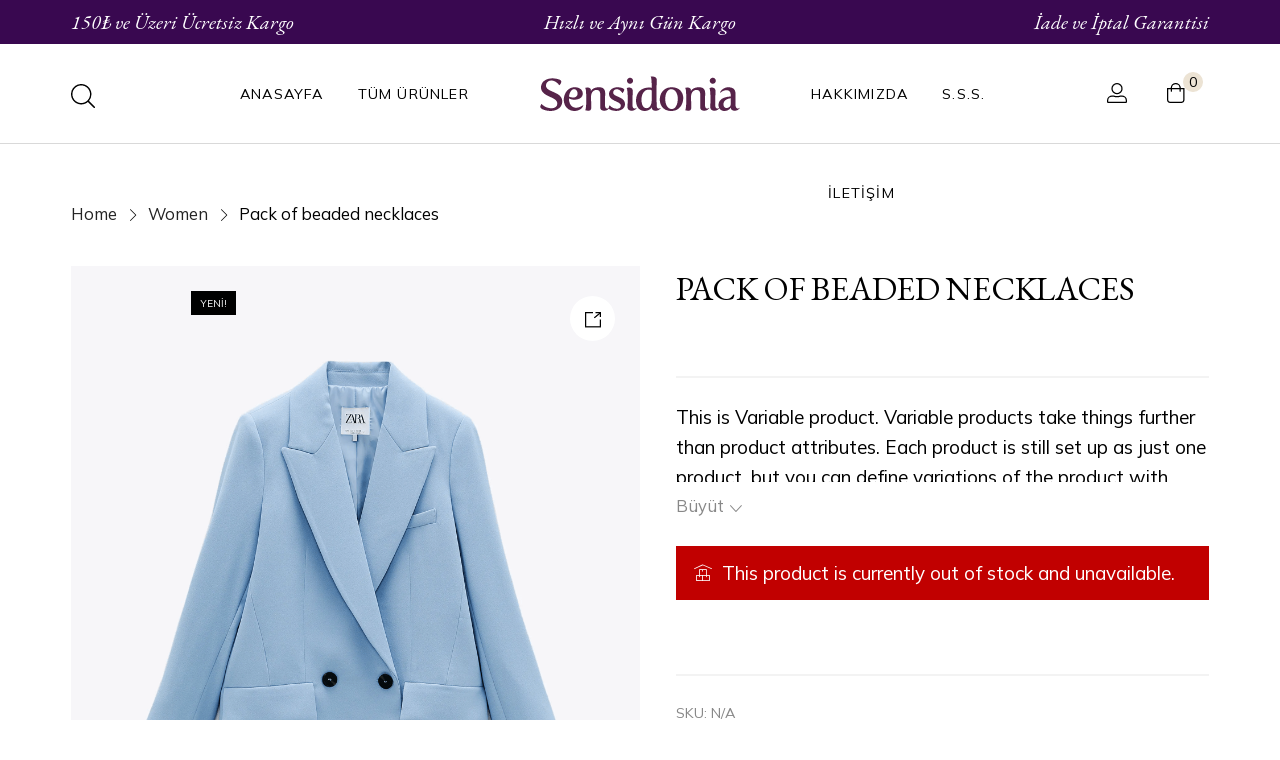

--- FILE ---
content_type: text/html; charset=UTF-8
request_url: https://sensidonia.com/urun/pack-of-beaded-necklaces/
body_size: 26612
content:
<!DOCTYPE html>

<html lang="tr" class="no-js">

<head>
	<meta charset="UTF-8">
	<meta name="viewport" content="width=device-width, initial-scale=1" />
	<link rel="profile" href="https://gmpg.org/xfn/11" />
					<script>document.documentElement.className = document.documentElement.className + ' yes-js js_active js'</script>
				<title>Pack of beaded necklaces &#8211; Sensidonia</title>
<meta name='robots' content='max-image-preview:large' />
<link rel='dns-prefetch' href='//fonts.googleapis.com' />
<link href='https://fonts.gstatic.com' crossorigin rel='preconnect' />
<link rel="alternate" type="application/rss+xml" title="Sensidonia &raquo; akışı" href="https://sensidonia.com/feed/" />
<link rel="alternate" type="application/rss+xml" title="Sensidonia &raquo; yorum akışı" href="https://sensidonia.com/comments/feed/" />
<link rel="alternate" type="application/rss+xml" title="Sensidonia &raquo; Pack of beaded necklaces yorum akışı" href="https://sensidonia.com/urun/pack-of-beaded-necklaces/feed/" />
<link rel="alternate" title="oEmbed (JSON)" type="application/json+oembed" href="https://sensidonia.com/wp-json/oembed/1.0/embed?url=https%3A%2F%2Fsensidonia.com%2Furun%2Fpack-of-beaded-necklaces%2F" />
<link rel="alternate" title="oEmbed (XML)" type="text/xml+oembed" href="https://sensidonia.com/wp-json/oembed/1.0/embed?url=https%3A%2F%2Fsensidonia.com%2Furun%2Fpack-of-beaded-necklaces%2F&#038;format=xml" />
<style id='wp-img-auto-sizes-contain-inline-css' type='text/css'>
img:is([sizes=auto i],[sizes^="auto," i]){contain-intrinsic-size:3000px 1500px}
/*# sourceURL=wp-img-auto-sizes-contain-inline-css */
</style>
<link rel='stylesheet' id='nova-google-fonts-css' href='//fonts.googleapis.com/css?family=Mulish%3A400%2C200%2C300%2C400%2C500%2C600%2C700%7CEB+Garamond%3A400%2C400itatic%2C500%2C500itatic%2C700%2C700itatic&#038;subset=latin' type='text/css' media='all' />
<style id='wp-emoji-styles-inline-css' type='text/css'>

	img.wp-smiley, img.emoji {
		display: inline !important;
		border: none !important;
		box-shadow: none !important;
		height: 1em !important;
		width: 1em !important;
		margin: 0 0.07em !important;
		vertical-align: -0.1em !important;
		background: none !important;
		padding: 0 !important;
	}
/*# sourceURL=wp-emoji-styles-inline-css */
</style>
<link rel='stylesheet' id='wp-block-library-css' href='https://sensidonia.com/wp-includes/css/dist/block-library/style.min.css?ver=6.9' type='text/css' media='all' />
<style id='global-styles-inline-css' type='text/css'>
:root{--wp--preset--aspect-ratio--square: 1;--wp--preset--aspect-ratio--4-3: 4/3;--wp--preset--aspect-ratio--3-4: 3/4;--wp--preset--aspect-ratio--3-2: 3/2;--wp--preset--aspect-ratio--2-3: 2/3;--wp--preset--aspect-ratio--16-9: 16/9;--wp--preset--aspect-ratio--9-16: 9/16;--wp--preset--color--black: #000000;--wp--preset--color--cyan-bluish-gray: #abb8c3;--wp--preset--color--white: #ffffff;--wp--preset--color--pale-pink: #f78da7;--wp--preset--color--vivid-red: #cf2e2e;--wp--preset--color--luminous-vivid-orange: #ff6900;--wp--preset--color--luminous-vivid-amber: #fcb900;--wp--preset--color--light-green-cyan: #7bdcb5;--wp--preset--color--vivid-green-cyan: #00d084;--wp--preset--color--pale-cyan-blue: #8ed1fc;--wp--preset--color--vivid-cyan-blue: #0693e3;--wp--preset--color--vivid-purple: #9b51e0;--wp--preset--gradient--vivid-cyan-blue-to-vivid-purple: linear-gradient(135deg,rgb(6,147,227) 0%,rgb(155,81,224) 100%);--wp--preset--gradient--light-green-cyan-to-vivid-green-cyan: linear-gradient(135deg,rgb(122,220,180) 0%,rgb(0,208,130) 100%);--wp--preset--gradient--luminous-vivid-amber-to-luminous-vivid-orange: linear-gradient(135deg,rgb(252,185,0) 0%,rgb(255,105,0) 100%);--wp--preset--gradient--luminous-vivid-orange-to-vivid-red: linear-gradient(135deg,rgb(255,105,0) 0%,rgb(207,46,46) 100%);--wp--preset--gradient--very-light-gray-to-cyan-bluish-gray: linear-gradient(135deg,rgb(238,238,238) 0%,rgb(169,184,195) 100%);--wp--preset--gradient--cool-to-warm-spectrum: linear-gradient(135deg,rgb(74,234,220) 0%,rgb(151,120,209) 20%,rgb(207,42,186) 40%,rgb(238,44,130) 60%,rgb(251,105,98) 80%,rgb(254,248,76) 100%);--wp--preset--gradient--blush-light-purple: linear-gradient(135deg,rgb(255,206,236) 0%,rgb(152,150,240) 100%);--wp--preset--gradient--blush-bordeaux: linear-gradient(135deg,rgb(254,205,165) 0%,rgb(254,45,45) 50%,rgb(107,0,62) 100%);--wp--preset--gradient--luminous-dusk: linear-gradient(135deg,rgb(255,203,112) 0%,rgb(199,81,192) 50%,rgb(65,88,208) 100%);--wp--preset--gradient--pale-ocean: linear-gradient(135deg,rgb(255,245,203) 0%,rgb(182,227,212) 50%,rgb(51,167,181) 100%);--wp--preset--gradient--electric-grass: linear-gradient(135deg,rgb(202,248,128) 0%,rgb(113,206,126) 100%);--wp--preset--gradient--midnight: linear-gradient(135deg,rgb(2,3,129) 0%,rgb(40,116,252) 100%);--wp--preset--font-size--small: 13px;--wp--preset--font-size--medium: 20px;--wp--preset--font-size--large: 36px;--wp--preset--font-size--x-large: 42px;--wp--preset--spacing--20: 0.44rem;--wp--preset--spacing--30: 0.67rem;--wp--preset--spacing--40: 1rem;--wp--preset--spacing--50: 1.5rem;--wp--preset--spacing--60: 2.25rem;--wp--preset--spacing--70: 3.38rem;--wp--preset--spacing--80: 5.06rem;--wp--preset--shadow--natural: 6px 6px 9px rgba(0, 0, 0, 0.2);--wp--preset--shadow--deep: 12px 12px 50px rgba(0, 0, 0, 0.4);--wp--preset--shadow--sharp: 6px 6px 0px rgba(0, 0, 0, 0.2);--wp--preset--shadow--outlined: 6px 6px 0px -3px rgb(255, 255, 255), 6px 6px rgb(0, 0, 0);--wp--preset--shadow--crisp: 6px 6px 0px rgb(0, 0, 0);}:where(.is-layout-flex){gap: 0.5em;}:where(.is-layout-grid){gap: 0.5em;}body .is-layout-flex{display: flex;}.is-layout-flex{flex-wrap: wrap;align-items: center;}.is-layout-flex > :is(*, div){margin: 0;}body .is-layout-grid{display: grid;}.is-layout-grid > :is(*, div){margin: 0;}:where(.wp-block-columns.is-layout-flex){gap: 2em;}:where(.wp-block-columns.is-layout-grid){gap: 2em;}:where(.wp-block-post-template.is-layout-flex){gap: 1.25em;}:where(.wp-block-post-template.is-layout-grid){gap: 1.25em;}.has-black-color{color: var(--wp--preset--color--black) !important;}.has-cyan-bluish-gray-color{color: var(--wp--preset--color--cyan-bluish-gray) !important;}.has-white-color{color: var(--wp--preset--color--white) !important;}.has-pale-pink-color{color: var(--wp--preset--color--pale-pink) !important;}.has-vivid-red-color{color: var(--wp--preset--color--vivid-red) !important;}.has-luminous-vivid-orange-color{color: var(--wp--preset--color--luminous-vivid-orange) !important;}.has-luminous-vivid-amber-color{color: var(--wp--preset--color--luminous-vivid-amber) !important;}.has-light-green-cyan-color{color: var(--wp--preset--color--light-green-cyan) !important;}.has-vivid-green-cyan-color{color: var(--wp--preset--color--vivid-green-cyan) !important;}.has-pale-cyan-blue-color{color: var(--wp--preset--color--pale-cyan-blue) !important;}.has-vivid-cyan-blue-color{color: var(--wp--preset--color--vivid-cyan-blue) !important;}.has-vivid-purple-color{color: var(--wp--preset--color--vivid-purple) !important;}.has-black-background-color{background-color: var(--wp--preset--color--black) !important;}.has-cyan-bluish-gray-background-color{background-color: var(--wp--preset--color--cyan-bluish-gray) !important;}.has-white-background-color{background-color: var(--wp--preset--color--white) !important;}.has-pale-pink-background-color{background-color: var(--wp--preset--color--pale-pink) !important;}.has-vivid-red-background-color{background-color: var(--wp--preset--color--vivid-red) !important;}.has-luminous-vivid-orange-background-color{background-color: var(--wp--preset--color--luminous-vivid-orange) !important;}.has-luminous-vivid-amber-background-color{background-color: var(--wp--preset--color--luminous-vivid-amber) !important;}.has-light-green-cyan-background-color{background-color: var(--wp--preset--color--light-green-cyan) !important;}.has-vivid-green-cyan-background-color{background-color: var(--wp--preset--color--vivid-green-cyan) !important;}.has-pale-cyan-blue-background-color{background-color: var(--wp--preset--color--pale-cyan-blue) !important;}.has-vivid-cyan-blue-background-color{background-color: var(--wp--preset--color--vivid-cyan-blue) !important;}.has-vivid-purple-background-color{background-color: var(--wp--preset--color--vivid-purple) !important;}.has-black-border-color{border-color: var(--wp--preset--color--black) !important;}.has-cyan-bluish-gray-border-color{border-color: var(--wp--preset--color--cyan-bluish-gray) !important;}.has-white-border-color{border-color: var(--wp--preset--color--white) !important;}.has-pale-pink-border-color{border-color: var(--wp--preset--color--pale-pink) !important;}.has-vivid-red-border-color{border-color: var(--wp--preset--color--vivid-red) !important;}.has-luminous-vivid-orange-border-color{border-color: var(--wp--preset--color--luminous-vivid-orange) !important;}.has-luminous-vivid-amber-border-color{border-color: var(--wp--preset--color--luminous-vivid-amber) !important;}.has-light-green-cyan-border-color{border-color: var(--wp--preset--color--light-green-cyan) !important;}.has-vivid-green-cyan-border-color{border-color: var(--wp--preset--color--vivid-green-cyan) !important;}.has-pale-cyan-blue-border-color{border-color: var(--wp--preset--color--pale-cyan-blue) !important;}.has-vivid-cyan-blue-border-color{border-color: var(--wp--preset--color--vivid-cyan-blue) !important;}.has-vivid-purple-border-color{border-color: var(--wp--preset--color--vivid-purple) !important;}.has-vivid-cyan-blue-to-vivid-purple-gradient-background{background: var(--wp--preset--gradient--vivid-cyan-blue-to-vivid-purple) !important;}.has-light-green-cyan-to-vivid-green-cyan-gradient-background{background: var(--wp--preset--gradient--light-green-cyan-to-vivid-green-cyan) !important;}.has-luminous-vivid-amber-to-luminous-vivid-orange-gradient-background{background: var(--wp--preset--gradient--luminous-vivid-amber-to-luminous-vivid-orange) !important;}.has-luminous-vivid-orange-to-vivid-red-gradient-background{background: var(--wp--preset--gradient--luminous-vivid-orange-to-vivid-red) !important;}.has-very-light-gray-to-cyan-bluish-gray-gradient-background{background: var(--wp--preset--gradient--very-light-gray-to-cyan-bluish-gray) !important;}.has-cool-to-warm-spectrum-gradient-background{background: var(--wp--preset--gradient--cool-to-warm-spectrum) !important;}.has-blush-light-purple-gradient-background{background: var(--wp--preset--gradient--blush-light-purple) !important;}.has-blush-bordeaux-gradient-background{background: var(--wp--preset--gradient--blush-bordeaux) !important;}.has-luminous-dusk-gradient-background{background: var(--wp--preset--gradient--luminous-dusk) !important;}.has-pale-ocean-gradient-background{background: var(--wp--preset--gradient--pale-ocean) !important;}.has-electric-grass-gradient-background{background: var(--wp--preset--gradient--electric-grass) !important;}.has-midnight-gradient-background{background: var(--wp--preset--gradient--midnight) !important;}.has-small-font-size{font-size: var(--wp--preset--font-size--small) !important;}.has-medium-font-size{font-size: var(--wp--preset--font-size--medium) !important;}.has-large-font-size{font-size: var(--wp--preset--font-size--large) !important;}.has-x-large-font-size{font-size: var(--wp--preset--font-size--x-large) !important;}
/*# sourceURL=global-styles-inline-css */
</style>

<style id='classic-theme-styles-inline-css' type='text/css'>
/*! This file is auto-generated */
.wp-block-button__link{color:#fff;background-color:#32373c;border-radius:9999px;box-shadow:none;text-decoration:none;padding:calc(.667em + 2px) calc(1.333em + 2px);font-size:1.125em}.wp-block-file__button{background:#32373c;color:#fff;text-decoration:none}
/*# sourceURL=/wp-includes/css/classic-themes.min.css */
</style>
<link rel='stylesheet' id='contact-form-7-css' href='https://sensidonia.com/wp-content/plugins/contact-form-7/includes/css/styles.css?ver=5.5.4' type='text/css' media='all' />
<link rel='stylesheet' id='novaworks_plugin_fontend-css' href='https://sensidonia.com/wp-content/plugins/novaworks/public/css/frontend.css?ver=1.0.5' type='text/css' media='all' />
<link rel='stylesheet' id='photoswipe-css' href='https://sensidonia.com/wp-content/plugins/woocommerce/assets/css/photoswipe/photoswipe.min.css?ver=6.1.2' type='text/css' media='all' />
<link rel='stylesheet' id='photoswipe-default-skin-css' href='https://sensidonia.com/wp-content/plugins/woocommerce/assets/css/photoswipe/default-skin/default-skin.min.css?ver=6.1.2' type='text/css' media='all' />
<style id='woocommerce-inline-inline-css' type='text/css'>
.woocommerce form .form-row .required { visibility: visible; }
/*# sourceURL=woocommerce-inline-inline-css */
</style>
<link rel='stylesheet' id='jquery-selectBox-css' href='https://sensidonia.com/wp-content/plugins/yith-woocommerce-wishlist/assets/css/jquery.selectBox.css?ver=1.2.0' type='text/css' media='all' />
<link rel='stylesheet' id='yith-wcwl-font-awesome-css' href='https://sensidonia.com/wp-content/plugins/yith-woocommerce-wishlist/assets/css/font-awesome.css?ver=4.7.0' type='text/css' media='all' />
<link rel='stylesheet' id='woocommerce_prettyPhoto_css-css' href='//sensidonia.com/wp-content/plugins/woocommerce/assets/css/prettyPhoto.css?ver=3.1.6' type='text/css' media='all' />
<link rel='stylesheet' id='yith-wcwl-main-css' href='https://sensidonia.com/wp-content/plugins/yith-woocommerce-wishlist/assets/css/style.css?ver=3.5.0' type='text/css' media='all' />
<style id='yith-wcwl-main-inline-css' type='text/css'>
.yith-wcwl-share li a{color: #FFFFFF;}.yith-wcwl-share li a:hover{color: #FFFFFF;}.yith-wcwl-share a.facebook{background: #39599E; background-color: #39599E;}.yith-wcwl-share a.facebook:hover{background: #595A5A; background-color: #595A5A;}.yith-wcwl-share a.twitter{background: #45AFE2; background-color: #45AFE2;}.yith-wcwl-share a.twitter:hover{background: #595A5A; background-color: #595A5A;}.yith-wcwl-share a.pinterest{background: #AB2E31; background-color: #AB2E31;}.yith-wcwl-share a.pinterest:hover{background: #595A5A; background-color: #595A5A;}.yith-wcwl-share a.email{background: #FBB102; background-color: #FBB102;}.yith-wcwl-share a.email:hover{background: #595A5A; background-color: #595A5A;}.yith-wcwl-share a.whatsapp{background: #00A901; background-color: #00A901;}.yith-wcwl-share a.whatsapp:hover{background: #595A5A; background-color: #595A5A;}
/*# sourceURL=yith-wcwl-main-inline-css */
</style>
<link rel='stylesheet' id='novaworks-icons-css' href='https://sensidonia.com/wp-content/themes/terina/assets/icon-fonts/core/css/style.css?ver=1.1' type='text/css' media='all' />
<link rel='stylesheet' id='select2-css' href='https://sensidonia.com/wp-content/plugins/woocommerce/assets/css/select2.css?ver=6.1.2' type='text/css' media='all' />
<link rel='stylesheet' id='fontawesome-pro-css' href='https://sensidonia.com/wp-content/themes/terina/assets/vendor/fontawesome-pro/css/all.css?ver=5.1.0' type='text/css' media='all' />
<link rel='stylesheet' id='nova-terina-styles-css' href='https://sensidonia.com/wp-content/themes/terina/assets/css/app.css?ver=1.1' type='text/css' media='all' />
<link rel='stylesheet' id='nova-default-fonts-css' href='https://sensidonia.com/wp-content/themes/terina/inc/fonts/default.css?ver=1.1' type='text/css' media='all' />
<script type="text/template" id="tmpl-variation-template">
	<div class="woocommerce-variation-description">{{{ data.variation.variation_description }}}</div>
	<div class="woocommerce-variation-price">{{{ data.variation.price_html }}}</div>
	<div class="woocommerce-variation-availability">{{{ data.variation.availability_html }}}</div>
</script>
<script type="text/template" id="tmpl-unavailable-variation-template">
	<p>Sorry, this product is unavailable. Please choose a different combination.</p>
</script>
<script type="text/javascript" src="https://sensidonia.com/wp-includes/js/jquery/jquery.min.js?ver=3.7.1" id="jquery-core-js"></script>
<script type="text/javascript" src="https://sensidonia.com/wp-includes/js/jquery/jquery-migrate.min.js?ver=3.4.1" id="jquery-migrate-js"></script>
<link rel="https://api.w.org/" href="https://sensidonia.com/wp-json/" /><link rel="alternate" title="JSON" type="application/json" href="https://sensidonia.com/wp-json/wp/v2/product/1899" /><link rel="EditURI" type="application/rsd+xml" title="RSD" href="https://sensidonia.com/xmlrpc.php?rsd" />
<meta name="generator" content="WordPress 6.9" />
<meta name="generator" content="WooCommerce 6.1.2" />
<link rel="canonical" href="https://sensidonia.com/urun/pack-of-beaded-necklaces/" />
<link rel='shortlink' href='https://sensidonia.com/?p=1899' />
    <script>
        var nova_ajax_url = 'https://sensidonia.com/wp-admin/admin-ajax.php';
    </script>
	<noscript><style>.woocommerce-product-gallery{ opacity: 1 !important; }</style></noscript>
	<meta name="generator" content="Powered by Slider Revolution 6.5.14 - responsive, Mobile-Friendly Slider Plugin for WordPress with comfortable drag and drop interface." />
<style>
:root {
  --site-bg-color: #FFF;
  --site-font-size: 19px;
  --site-text-color: #888888;
  --site-heading-color: #000000;
  --site-accent-color: #000;
  --site-accent-color-2: #ECE3D4;
  --site-border-color: #F3F3F3;
  --site-link-color: #232323;
  --site-link-hover-color: #48484A;
  --site-width: 1340px;
  --site-main-font: 'Mulish', sans-serif;
  --site-secondary-font: 'EB Garamond', serif;
  --site-accent-color-overlay: rgba(236,227,212,0.85);

  --site-ultra-light: rgba(0,0,0,0.1);
  --site-max-light: rgba(0,0,0,0.25);

  --site-primary-button-color: #000;
  --site-secondary-button-color: #48484A;
  --site-top-bar-bg-color: #390850;
  --site-top-bar-text-color: #ffffff;
  --site-top-bar-heading-color: #ffffff;
  --site-top-bar-accent-color: #ffffff;
  --site-top-bar-border-color: #fff;
  --site-top-bar-font-size: 16px;

  --site-header-height: 100px;
  --site-header-logo-width: 200px;
  --site-header-bg-color: #fff;
  --site-header-bg-color-2: #F6F6F6;
  --site-header-text-color: #000000;
  --site-header-accent-color: #ECE3D4;
  --site-header-font-size: 16px;
  --site-header-border-color: rgba(0,0,0,0.15);

  --site-main-menu-level-1-size: 12px;
  --site-main-menu-level-2-size: 12px;
  --site-main-menu-bg-color: #FFF;
  --site-main-menu-text-color: #000;
  --site-main-menu-accent-color: #000;
  --site-main-menu-border-color: #DEDEDE;

  --mobile-header-bg-color: #fff;
  --mobile-header-text-color: #000;
  --mobile-pre-header-bg-color: #000;
  --mobile-pre-header-text-color: #fff;
  --mobile-pre-header-border-color: rgba(255,255,255,0.2);

  --page-header-bg-color: #F6F6F6;
  --page-header-text-color: #616161;
  --page-header-heading-color: #000;

  --dropdown-bg-color: #fff;
  --dropdown-text-color: #000;
  --dropdown-accent-color: #ECE3D4;
  --dropdown-secondary-color: rgba(0,0,0,0.7);
  --dropdown-grey-color: rgba(0,0,0,0.5);
  --dropdown-border-color: rgba(0,0,0,0.15);

  --site-blog-background-color: #F6F6F6;

  --site-footer-bg-color: #000;
  --site-footer-text-color: #fff;
  --site-footer-heading-color: #fff;
  --site-footer-border-color: rgba(255,255,255,0.15);
}
.styling__quickview {
  --qv-bg-color: #fff;
  --qv-text-color: #616161;
  --qv-heading-color: #000;
  --qv-border-color: rgba(0,0,0,0.15);
}
.error-404 {
  --p404-text-color: #000;
}
/********************************************************************/
/* Shop *************************************************************/
/********************************************************************/

</style>
<script>function setREVStartSize(e){
			//window.requestAnimationFrame(function() {
				window.RSIW = window.RSIW===undefined ? window.innerWidth : window.RSIW;
				window.RSIH = window.RSIH===undefined ? window.innerHeight : window.RSIH;
				try {
					var pw = document.getElementById(e.c).parentNode.offsetWidth,
						newh;
					pw = pw===0 || isNaN(pw) ? window.RSIW : pw;
					e.tabw = e.tabw===undefined ? 0 : parseInt(e.tabw);
					e.thumbw = e.thumbw===undefined ? 0 : parseInt(e.thumbw);
					e.tabh = e.tabh===undefined ? 0 : parseInt(e.tabh);
					e.thumbh = e.thumbh===undefined ? 0 : parseInt(e.thumbh);
					e.tabhide = e.tabhide===undefined ? 0 : parseInt(e.tabhide);
					e.thumbhide = e.thumbhide===undefined ? 0 : parseInt(e.thumbhide);
					e.mh = e.mh===undefined || e.mh=="" || e.mh==="auto" ? 0 : parseInt(e.mh,0);
					if(e.layout==="fullscreen" || e.l==="fullscreen")
						newh = Math.max(e.mh,window.RSIH);
					else{
						e.gw = Array.isArray(e.gw) ? e.gw : [e.gw];
						for (var i in e.rl) if (e.gw[i]===undefined || e.gw[i]===0) e.gw[i] = e.gw[i-1];
						e.gh = e.el===undefined || e.el==="" || (Array.isArray(e.el) && e.el.length==0)? e.gh : e.el;
						e.gh = Array.isArray(e.gh) ? e.gh : [e.gh];
						for (var i in e.rl) if (e.gh[i]===undefined || e.gh[i]===0) e.gh[i] = e.gh[i-1];
											
						var nl = new Array(e.rl.length),
							ix = 0,
							sl;
						e.tabw = e.tabhide>=pw ? 0 : e.tabw;
						e.thumbw = e.thumbhide>=pw ? 0 : e.thumbw;
						e.tabh = e.tabhide>=pw ? 0 : e.tabh;
						e.thumbh = e.thumbhide>=pw ? 0 : e.thumbh;
						for (var i in e.rl) nl[i] = e.rl[i]<window.RSIW ? 0 : e.rl[i];
						sl = nl[0];
						for (var i in nl) if (sl>nl[i] && nl[i]>0) { sl = nl[i]; ix=i;}
						var m = pw>(e.gw[ix]+e.tabw+e.thumbw) ? 1 : (pw-(e.tabw+e.thumbw)) / (e.gw[ix]);
						newh =  (e.gh[ix] * m) + (e.tabh + e.thumbh);
					}
					var el = document.getElementById(e.c);
					if (el!==null && el) el.style.height = newh+"px";
					el = document.getElementById(e.c+"_wrapper");
					if (el!==null && el) {
						el.style.height = newh+"px";
						el.style.display = "block";
					}
				} catch(e){
					console.log("Failure at Presize of Slider:" + e)
				}
			//});
		  };</script>
		<style type="text/css" id="wp-custom-css">
			@media print, screen and (min-width: 64em){
.woocommerce-account .woocommerce .woocommerce-MyAccount-navigation {
    width: 12.125rem;
    margin-right: 3rem;
    margin-bottom: 0;
    float: left;
}}
		</style>
		<style id="kirki-inline-styles">/* cyrillic-ext */
@font-face {
  font-family: 'Mulish';
  font-style: normal;
  font-weight: 400;
  font-display: swap;
  src: url(https://sensidonia.com/wp-content/fonts/mulish/font) format('woff');
  unicode-range: U+0460-052F, U+1C80-1C8A, U+20B4, U+2DE0-2DFF, U+A640-A69F, U+FE2E-FE2F;
}
/* cyrillic */
@font-face {
  font-family: 'Mulish';
  font-style: normal;
  font-weight: 400;
  font-display: swap;
  src: url(https://sensidonia.com/wp-content/fonts/mulish/font) format('woff');
  unicode-range: U+0301, U+0400-045F, U+0490-0491, U+04B0-04B1, U+2116;
}
/* vietnamese */
@font-face {
  font-family: 'Mulish';
  font-style: normal;
  font-weight: 400;
  font-display: swap;
  src: url(https://sensidonia.com/wp-content/fonts/mulish/font) format('woff');
  unicode-range: U+0102-0103, U+0110-0111, U+0128-0129, U+0168-0169, U+01A0-01A1, U+01AF-01B0, U+0300-0301, U+0303-0304, U+0308-0309, U+0323, U+0329, U+1EA0-1EF9, U+20AB;
}
/* latin-ext */
@font-face {
  font-family: 'Mulish';
  font-style: normal;
  font-weight: 400;
  font-display: swap;
  src: url(https://sensidonia.com/wp-content/fonts/mulish/font) format('woff');
  unicode-range: U+0100-02BA, U+02BD-02C5, U+02C7-02CC, U+02CE-02D7, U+02DD-02FF, U+0304, U+0308, U+0329, U+1D00-1DBF, U+1E00-1E9F, U+1EF2-1EFF, U+2020, U+20A0-20AB, U+20AD-20C0, U+2113, U+2C60-2C7F, U+A720-A7FF;
}
/* latin */
@font-face {
  font-family: 'Mulish';
  font-style: normal;
  font-weight: 400;
  font-display: swap;
  src: url(https://sensidonia.com/wp-content/fonts/mulish/font) format('woff');
  unicode-range: U+0000-00FF, U+0131, U+0152-0153, U+02BB-02BC, U+02C6, U+02DA, U+02DC, U+0304, U+0308, U+0329, U+2000-206F, U+20AC, U+2122, U+2191, U+2193, U+2212, U+2215, U+FEFF, U+FFFD;
}/* cyrillic-ext */
@font-face {
  font-family: 'EB Garamond';
  font-style: normal;
  font-weight: 400;
  font-display: swap;
  src: url(https://sensidonia.com/wp-content/fonts/eb-garamond/font) format('woff');
  unicode-range: U+0460-052F, U+1C80-1C8A, U+20B4, U+2DE0-2DFF, U+A640-A69F, U+FE2E-FE2F;
}
/* cyrillic */
@font-face {
  font-family: 'EB Garamond';
  font-style: normal;
  font-weight: 400;
  font-display: swap;
  src: url(https://sensidonia.com/wp-content/fonts/eb-garamond/font) format('woff');
  unicode-range: U+0301, U+0400-045F, U+0490-0491, U+04B0-04B1, U+2116;
}
/* greek-ext */
@font-face {
  font-family: 'EB Garamond';
  font-style: normal;
  font-weight: 400;
  font-display: swap;
  src: url(https://sensidonia.com/wp-content/fonts/eb-garamond/font) format('woff');
  unicode-range: U+1F00-1FFF;
}
/* greek */
@font-face {
  font-family: 'EB Garamond';
  font-style: normal;
  font-weight: 400;
  font-display: swap;
  src: url(https://sensidonia.com/wp-content/fonts/eb-garamond/font) format('woff');
  unicode-range: U+0370-0377, U+037A-037F, U+0384-038A, U+038C, U+038E-03A1, U+03A3-03FF;
}
/* vietnamese */
@font-face {
  font-family: 'EB Garamond';
  font-style: normal;
  font-weight: 400;
  font-display: swap;
  src: url(https://sensidonia.com/wp-content/fonts/eb-garamond/font) format('woff');
  unicode-range: U+0102-0103, U+0110-0111, U+0128-0129, U+0168-0169, U+01A0-01A1, U+01AF-01B0, U+0300-0301, U+0303-0304, U+0308-0309, U+0323, U+0329, U+1EA0-1EF9, U+20AB;
}
/* latin-ext */
@font-face {
  font-family: 'EB Garamond';
  font-style: normal;
  font-weight: 400;
  font-display: swap;
  src: url(https://sensidonia.com/wp-content/fonts/eb-garamond/font) format('woff');
  unicode-range: U+0100-02BA, U+02BD-02C5, U+02C7-02CC, U+02CE-02D7, U+02DD-02FF, U+0304, U+0308, U+0329, U+1D00-1DBF, U+1E00-1E9F, U+1EF2-1EFF, U+2020, U+20A0-20AB, U+20AD-20C0, U+2113, U+2C60-2C7F, U+A720-A7FF;
}
/* latin */
@font-face {
  font-family: 'EB Garamond';
  font-style: normal;
  font-weight: 400;
  font-display: swap;
  src: url(https://sensidonia.com/wp-content/fonts/eb-garamond/font) format('woff');
  unicode-range: U+0000-00FF, U+0131, U+0152-0153, U+02BB-02BC, U+02C6, U+02DA, U+02DC, U+0304, U+0308, U+0329, U+2000-206F, U+20AC, U+2122, U+2191, U+2193, U+2212, U+2215, U+FEFF, U+FFFD;
}</style><link rel='stylesheet' id='elementor-frontend-css' href='https://sensidonia.com/wp-content/uploads/elementor/css/custom-frontend-lite.min.css?ver=1642713437' type='text/css' media='all' />
<link rel='stylesheet' id='elementor-post-21-css' href='https://sensidonia.com/wp-content/uploads/elementor/css/post-21.css?ver=1642937796' type='text/css' media='all' />
<link rel='stylesheet' id='elementor-post-111-css' href='https://sensidonia.com/wp-content/uploads/elementor/css/post-111.css?ver=1642713776' type='text/css' media='all' />
<link rel='stylesheet' id='elementor-post-869-css' href='https://sensidonia.com/wp-content/uploads/elementor/css/post-869.css?ver=1642873474' type='text/css' media='all' />
<link rel='stylesheet' id='novaworks-subscribe-form-elm-css' href='https://sensidonia.com/wp-content/themes/terina/assets/addon/css/subscribe-form.min.css?ver=1.0.5' type='text/css' media='all' />
<link rel='stylesheet' id='elementor-icons-css' href='https://sensidonia.com/wp-content/plugins/elementor/assets/lib/eicons/css/elementor-icons.min.css?ver=5.13.0' type='text/css' media='all' />
<link rel='stylesheet' id='elementor-post-6-css' href='https://sensidonia.com/wp-content/uploads/elementor/css/post-6.css?ver=1642713437' type='text/css' media='all' />
<link rel='stylesheet' id='google-fonts-1-css' href='https://fonts.googleapis.com/css?family=Roboto%3A100%2C100italic%2C200%2C200italic%2C300%2C300italic%2C400%2C400italic%2C500%2C500italic%2C600%2C600italic%2C700%2C700italic%2C800%2C800italic%2C900%2C900italic%7CRoboto+Slab%3A100%2C100italic%2C200%2C200italic%2C300%2C300italic%2C400%2C400italic%2C500%2C500italic%2C600%2C600italic%2C700%2C700italic%2C800%2C800italic%2C900%2C900italic&#038;display=auto&#038;subset=latin-ext&#038;ver=6.9' type='text/css' media='all' />
<link rel='stylesheet' id='elementor-icons-shared-0-css' href='https://sensidonia.com/wp-content/plugins/elementor/assets/lib/font-awesome/css/fontawesome.min.css?ver=5.15.3' type='text/css' media='all' />
<link rel='stylesheet' id='elementor-icons-fa-brands-css' href='https://sensidonia.com/wp-content/plugins/elementor/assets/lib/font-awesome/css/brands.min.css?ver=5.15.3' type='text/css' media='all' />
<link rel='stylesheet' id='rs-plugin-settings-css' href='https://sensidonia.com/wp-content/plugins/revslider/public/assets/css/rs6.css?ver=6.5.14' type='text/css' media='all' />
<style id='rs-plugin-settings-inline-css' type='text/css'>
#rs-demo-id {}
/*# sourceURL=rs-plugin-settings-inline-css */
</style>
</head>

<body class="wp-singular product-template-default single single-product postid-1899 wp-theme-terina theme-terina woocommerce woocommerce-page woocommerce-no-js elementor-default elementor-kit-6 topbar-enabled sticky-header-enabled blog-layout-4 blog-sidebar-active blog-sidebar-left single-blog-sidebar-active  site-loading product_preset_style_1">
			<div class="nova-site-preloader">
		<div class="nova-site-preloader__inner">
			<div class="spinner">
				<div class="bounce1"></div>
				<div class="bounce2"></div>
				<div class="bounce3"></div>
			</div>
		</div>
	</div>
			<div class="site-wrapper">
					<div id="topbar" class="nova-topbar">
	<div class="nova-container-fluid">
		<div class="topbar-builder">		<div data-elementor-type="section" data-elementor-id="21" class="elementor elementor-21" data-elementor-settings="[]">
							<div class="elementor-section-wrap">
							<div class="elementor-section elementor-top-section elementor-element elementor-element-07fbc6a elementor-section-full_width elementor-section-height-default elementor-section-height-default" data-id="07fbc6a" data-element_type="section">
						<div class="elementor-container elementor-column-gap-no">
					<div class="elementor-column elementor-col-33 elementor-top-column elementor-element elementor-element-7374849" data-id="7374849" data-element_type="column">
			<div class="elementor-widget-wrap elementor-element-populated">
								<div class="elementor-element elementor-element-70eb734 elementor-widget elementor-widget-heading" data-id="70eb734" data-element_type="widget" data-widget_type="heading.default">
				<div class="elementor-widget-container">
			<style>/*! elementor - v3.5.3 - 28-12-2021 */
.elementor-heading-title{padding:0;margin:0;line-height:1}.elementor-widget-heading .elementor-heading-title[class*=elementor-size-]>a{color:inherit;font-size:inherit;line-height:inherit}.elementor-widget-heading .elementor-heading-title.elementor-size-small{font-size:15px}.elementor-widget-heading .elementor-heading-title.elementor-size-medium{font-size:19px}.elementor-widget-heading .elementor-heading-title.elementor-size-large{font-size:29px}.elementor-widget-heading .elementor-heading-title.elementor-size-xl{font-size:39px}.elementor-widget-heading .elementor-heading-title.elementor-size-xxl{font-size:59px}</style><h5 class="elementor-heading-title elementor-size-default">150₺ ve Üzeri Ücretsiz Kargo</h5>		</div>
				</div>
					</div>
		</div>
				<div class="elementor-column elementor-col-33 elementor-top-column elementor-element elementor-element-83c0f1e" data-id="83c0f1e" data-element_type="column">
			<div class="elementor-widget-wrap elementor-element-populated">
								<div class="elementor-element elementor-element-e6c7a1d elementor-widget elementor-widget-heading" data-id="e6c7a1d" data-element_type="widget" data-widget_type="heading.default">
				<div class="elementor-widget-container">
			<h5 class="elementor-heading-title elementor-size-default">Hızlı ve Aynı Gün Kargo</h5>		</div>
				</div>
					</div>
		</div>
				<div class="elementor-column elementor-col-33 elementor-top-column elementor-element elementor-element-2a0283b" data-id="2a0283b" data-element_type="column">
			<div class="elementor-widget-wrap elementor-element-populated">
								<div class="elementor-element elementor-element-caca890 elementor-widget elementor-widget-heading" data-id="caca890" data-element_type="widget" data-widget_type="heading.default">
				<div class="elementor-widget-container">
			<h5 class="elementor-heading-title elementor-size-default">İade ve İptal Garantisi</h5>		</div>
				</div>
					</div>
		</div>
							</div>
		</div>
						</div>
					</div>
		</div>	</div>
</div>
				<header id="masthead" class="nova-header header-type-default header-static  logo-center headroom">
	<div class="nova-container-fluid align-middle">
		<div class="header-left-items header-items">
										<div class="header-search">
					<a data-toggle="headerSearchModal">
						<svg class="svg-icon svg-menu-search">
						 <use xlink:href="#terina-search"></use>
						</svg>
					</a>
				</div>
				<div class="full reveal search-reveal" id="headerSearchModal" data-reveal>
  <div class="site-search full-screen">
    <div class="header-search">

                    
				<form class="header_search_form" role="search" method="get" action="https://sensidonia.com/">
					<div class="header_search_form_inner">
					<div class="header_search_input_wrapper">
						<input
							name="s"
							id="search_532"
							class="header_search_input"
							type="search"
							autocomplete="off"
							value=""
							data-min-chars="3"
							placeholder="Product Search"
							/>

							<input type="hidden" name="post_type" value="product" />
					</div><div class="header_search_button_wrapper">
											<button class="header_search_button" type="submit">
											<svg class="terina-btn-search">
											 <use xlink:href="#terina-btn-search"></use>
											</svg>
											</button>
										</div>
					</div>
					<div class="header_search_ajax_loading">
						<span></span>
					</div>
					<div class="header_search_ajax_results_wrapper">
						<div class="header_search_ajax_results">
							<div class="header_search_icon">
							<svg class="terina-search-product-icon">
								<use xlink:href="#terina-search-product-icon"></use>
							</svg>
							</div></div>
					</div>
				</form>        
        <button class="close-button" aria-label="Close menu" type="button" data-close>
          <svg class="terina-close-canvas">
            <use xlink:href="#terina-close-canvas"></use>
          </svg>
        </button>

    </div>
  </div>
</div>
					</div>
		<div class="header-center-items header-items has-menu">
			<nav class="main-navigation header-primary-nav"><ul id="menu-all" class="menu nav-menu"><li id="menu-item-1074" class="menu-item menu-item-type-post_type menu-item-object-page menu-item-1074"><a href="https://sensidonia.com/home/">Anasayfa</a></li>
<li id="menu-item-1088" class="menu-item menu-item-type-post_type menu-item-object-page current_page_parent menu-item-1088 menu-item-mega"><a href="https://sensidonia.com/shop/">Tüm Ürünler</a></li>
</ul></nav>			<div class="nova-header__branding header-branding site-secondary-font">

			
				<div class="site-logo">
					<a href="https://sensidonia.com/" rel="home">
						<img class="logo-dark" src="https://sensidonia.com/wp-content/uploads/2020/07/sensidonia_logo_2.png" title="Sensidonia" alt="Sensidonia">
						<img class="logo-light" src="https://sensidonia.com/wp-content/uploads/2020/07/sensidonia_logo_2.png" title="Sensidonia" alt="Sensidonia">
					</a>
				</div>

			
		</div>
		<nav class="main-navigation header-secondary-nav"><ul id="menu-secondary-menu" class="menu nav-menu"><li id="menu-item-2051" class="menu-item menu-item-type-post_type menu-item-object-page menu-item-2051"><a href="https://sensidonia.com/about-us/">Hakkımızda</a></li>
<li id="menu-item-2050" class="menu-item menu-item-type-post_type menu-item-object-page menu-item-2050"><a href="https://sensidonia.com/faq/">S.S.S.</a></li>
<li id="menu-item-657" class="menu-item menu-item-type-post_type menu-item-object-page menu-item-657"><a href="https://sensidonia.com/contact-us/">İletişim</a></li>
</ul></nav>		</div>
		<div class="header-right-items header-items">
			<div class="nova-header__right-action">
				<ul class="actions">

																<li class="header-account">
							<a href="https://sensidonia.com/hesabim-2/">
								<svg class="svg-icon">
								 <use xlink:href="#terina-menu-user"></use>
								</svg>
							</a>
						</li>
																									
																<li class="header-cart">
							<a data-toggle="MiniCartCanvas">
								<div class="header-cart-box">
									<svg class="svg-icon svg-bag-icon">
									 <use xlink:href="#terina-bag"></use>
									</svg>
									<div class="count-badge js_count_bag_item">0</div>
								</div>
							</a>
						</li>
										
				</ul>
			</div>
		</div>
	</div>
</header>
		<div class="header-mobiles-wrapper mobile-header-type-default">
	<header id="header-mobile" class="header-mobiles">
				<div class="header-mobiles-menu">

			<a data-toggle="MenuOffCanvas">
				<svg class="terina-burger-menu">
			 		<use xlink:href="#terina-burger-menu"></use>
				</svg>
			</a>

		</div>
				<div class="header-mobiles-branding">

			
			<div class="site-logo"><a href="https://sensidonia.com/" rel="home"><img src="https://sensidonia.com/wp-content/uploads/2020/07/sensidonia_logo_2.png" title="Sensidonia" alt="Sensidonia"></a></div>

			
		</div>

		<div class="header-mobiles-actions">
			<ul class="header-act">

				<li class="header-mobiles-search">
					<a data-toggle="headerSearchModal">
						<svg class="svg-icon">
						 <use xlink:href="#terina-search"></use>
						</svg>
					</a>
				</li>
			</ul>
		</div>

	</header>
	<div id="handheld_bar" class="header-handheld-header-bar">
		<div class="header-handheld__inner">
			<div class="handheld_component handheld_component--dropdown-menu nova_compt_iem nova_com_action--dropdownmenu">
				<a rel="nofollow" class="component-target" href="javascript:;">
					<svg class="terina-settings-bar">
					 <use xlink:href="#terina-settings-bar"></use>
					</svg>
				</a>
				<div class="settings-bar-dropdown">
					<ul id="menu-top-menu" class="vertical menu drilldown settings-menu" data-drilldown data-auto-height="true" data-animate-height="true" data-parent-link="true"><li id="menu-item-841" class="menu-item menu-item-type-post_type menu-item-object-page menu-item-841"><a href="https://sensidonia.com/order-tracking/"><span>Order Tracking</span></a></li>
<li id="menu-item-842" class="menu-item menu-item-type-post_type menu-item-object-page menu-item-842"><a href="https://sensidonia.com/hesabim-2/"><span>Hesabım</span></a></li>
<li id="menu-item-843" class="menu-item menu-item-type-post_type menu-item-object-page menu-item-843"><a href="https://sensidonia.com/wishlist-2/"><span>Wishlist</span></a></li>
</ul>				</div>
			</div>
									<div class="handheld_component">
				<a class="component-target" href="https://sensidonia.com/hesabim-2/">
					<svg class="terina-user-bar">
					 <use xlink:href="#terina-user-bar"></use>
					</svg>
      </a>
			</div>
						
								
							<div class="handheld_component handheld_component--cart nova_compt_iem nova_com_action--cart ">
				<a rel="nofollow" class="component-target" href="https://sensidonia.com/cart/">
					<svg class="terina-bag-bar">
					 <use xlink:href="#terina-bag-bar"></use>
					</svg>
					<span class="component-target-badget js_count_bag_item">0</span>
      </a>
			</div>
				
		</div>
	</div>
</div>
		<div id="site-content" class="site-content-wrapper">
		<div class="nova-container-fluid display-flex">
		<div class="product-content-area">
		<div class="site-content">

			<nav class="woocommerce-breadcrumb"><a href="https://sensidonia.com">Home</a><span class="delimiter">/</span><a href="https://sensidonia.com/urun-kategori/women/">Women</a><span class="delimiter">/</span>Pack of beaded necklaces</nav><div id="primary" class="content-area"><main id="main" class="site-main" role="main">
				
					

<div class="woocommerce-notices-wrapper"></div>
<div id="product-1899" class="product type-product post-1899 status-publish first outofstock product_cat-women product_tag-design product_tag-fashion product_tag-product product_tag-women product_tag-woocommerce has-post-thumbnail shipping-taxable product-type-variable has-default-attributes">
	<div class="product_infos product-infor-detail product-single-layout-style_1 enable-summary-readmore">
		<div class="grid-x">
			<div class="cell small-12 large-6">

				<div class="before-product-summary-wrapper">

					<div class="woocommerce-product-gallery woocommerce-product-gallery--with-images woocommerce-product-gallery--columns-6 images" data-columns="4" style="opacity: 0; transition: opacity .25s ease-in-out;">
	<figure class="woocommerce-product-gallery__wrapper">
		<div data-thumb="https://sensidonia.com/wp-content/uploads/2022/01/7-100x100.png" data-thumb-alt="" class="woocommerce-product-gallery__image"><a href="https://sensidonia.com/wp-content/uploads/2022/01/7.png"><img width="1000" height="1239" src="https://sensidonia.com/wp-content/uploads/2022/01/7.png" class="wp-post-image" alt="" title="7.png" data-caption="" data-src="https://sensidonia.com/wp-content/uploads/2022/01/7.png" data-large_image="https://sensidonia.com/wp-content/uploads/2022/01/7.png" data-large_image_width="1000" data-large_image_height="1239" decoding="async" fetchpriority="high" srcset="https://sensidonia.com/wp-content/uploads/2022/01/7.png 1000w, https://sensidonia.com/wp-content/uploads/2022/01/7-600x744.png 600w" sizes="(max-width: 1000px) 100vw, 1000px" /></a></div><div data-thumb="https://sensidonia.com/wp-content/uploads/2022/01/7.1-100x100.png" data-thumb-alt="" class="woocommerce-product-gallery__image"><a href="https://sensidonia.com/wp-content/uploads/2022/01/7.1.png"><img width="1000" height="1239" src="https://sensidonia.com/wp-content/uploads/2022/01/7.1.png" class="" alt="" title="7.1.png" data-caption="" data-src="https://sensidonia.com/wp-content/uploads/2022/01/7.1.png" data-large_image="https://sensidonia.com/wp-content/uploads/2022/01/7.1.png" data-large_image_width="1000" data-large_image_height="1239" decoding="async" srcset="https://sensidonia.com/wp-content/uploads/2022/01/7.1.png 1000w, https://sensidonia.com/wp-content/uploads/2022/01/7.1-600x744.png 600w" sizes="(max-width: 1000px) 100vw, 1000px" /></a></div><div data-thumb="https://sensidonia.com/wp-content/uploads/2022/01/1-100x100.png" data-thumb-alt="" class="woocommerce-product-gallery__image"><a href="https://sensidonia.com/wp-content/uploads/2022/01/1.png"><img width="1000" height="1239" src="https://sensidonia.com/wp-content/uploads/2022/01/1.png" class="" alt="" title="1.png" data-caption="" data-src="https://sensidonia.com/wp-content/uploads/2022/01/1.png" data-large_image="https://sensidonia.com/wp-content/uploads/2022/01/1.png" data-large_image_width="1000" data-large_image_height="1239" decoding="async" srcset="https://sensidonia.com/wp-content/uploads/2022/01/1.png 1000w, https://sensidonia.com/wp-content/uploads/2022/01/1-600x744.png 600w" sizes="(max-width: 1000px) 100vw, 1000px" /></a></div><div data-thumb="https://sensidonia.com/wp-content/uploads/2022/01/3.1-100x100.png" data-thumb-alt="" class="woocommerce-product-gallery__image"><a href="https://sensidonia.com/wp-content/uploads/2022/01/3.1.png"><img width="1000" height="1239" src="https://sensidonia.com/wp-content/uploads/2022/01/3.1.png" class="" alt="" title="3.1.png" data-caption="" data-src="https://sensidonia.com/wp-content/uploads/2022/01/3.1.png" data-large_image="https://sensidonia.com/wp-content/uploads/2022/01/3.1.png" data-large_image_width="1000" data-large_image_height="1239" decoding="async" loading="lazy" srcset="https://sensidonia.com/wp-content/uploads/2022/01/3.1.png 1000w, https://sensidonia.com/wp-content/uploads/2022/01/3.1-600x744.png 600w" sizes="auto, (max-width: 1000px) 100vw, 1000px" /></a></div><div data-thumb="https://sensidonia.com/wp-content/uploads/2022/01/3-100x100.png" data-thumb-alt="" class="woocommerce-product-gallery__image"><a href="https://sensidonia.com/wp-content/uploads/2022/01/3.png"><img width="1000" height="1239" src="https://sensidonia.com/wp-content/uploads/2022/01/3.png" class="" alt="" title="3.png" data-caption="" data-src="https://sensidonia.com/wp-content/uploads/2022/01/3.png" data-large_image="https://sensidonia.com/wp-content/uploads/2022/01/3.png" data-large_image_width="1000" data-large_image_height="1239" decoding="async" loading="lazy" srcset="https://sensidonia.com/wp-content/uploads/2022/01/3.png 1000w, https://sensidonia.com/wp-content/uploads/2022/01/3-600x744.png 600w" sizes="auto, (max-width: 1000px) 100vw, 1000px" /></a></div><div data-thumb="https://sensidonia.com/wp-content/uploads/2022/01/4-100x100.png" data-thumb-alt="" class="woocommerce-product-gallery__image"><a href="https://sensidonia.com/wp-content/uploads/2022/01/4.png"><img width="1000" height="1239" src="https://sensidonia.com/wp-content/uploads/2022/01/4.png" class="" alt="" title="4.png" data-caption="" data-src="https://sensidonia.com/wp-content/uploads/2022/01/4.png" data-large_image="https://sensidonia.com/wp-content/uploads/2022/01/4.png" data-large_image_width="1000" data-large_image_height="1239" decoding="async" loading="lazy" srcset="https://sensidonia.com/wp-content/uploads/2022/01/4.png 1000w, https://sensidonia.com/wp-content/uploads/2022/01/4-600x744.png 600w" sizes="auto, (max-width: 1000px) 100vw, 1000px" /></a></div>	</figure>
</div>

					<div class="product-item__badges">
						<span class="nova_new_product">Yeni!</span>					</div>

					<div class="single-product__actions">
						
			<div class="woocommerce-product-gallery__custom--trigger">
				<svg class="terina-zoom">
				 <use xlink:href="#terina-zoom"></use>
				</svg>
			</div>

							</div>

				</div>

			</div>

			<div class="cell small-12 large-6">
				<div class="summary entry-summary">
					<h1 class="product_title entry-title">Pack of beaded necklaces</h1>					<div class="nova-custom__price-rating-box display-flex">
						<p class="price"></p>
					</div>
					<div class="woocommerce-product-details__short-description">
	<p>This is Variable product. Variable products take things further than product attributes. Each product is still set up as just one product, but you can define variations of the product with different prices, stock levels and images.</p>
<p>You start off by creating product attributes and adding these to each product, but then you define the product as a variable product (rather than a simple product) and set up variations based on each of your attributes or combinations of them.</p>
</div>

<form class="variations_form cart" action="https://sensidonia.com/urun/pack-of-beaded-necklaces/" method="post" enctype='multipart/form-data' data-product_id="1899" data-product_variations="[]">
	
			<p class="stock out-of-stock">This product is currently out of stock and unavailable.</p>
	
	</form>


<div
	class="yith-wcwl-add-to-wishlist add-to-wishlist-1899  wishlist-fragment on-first-load"
	data-fragment-ref="1899"
	data-fragment-options="{&quot;base_url&quot;:&quot;&quot;,&quot;in_default_wishlist&quot;:false,&quot;is_single&quot;:true,&quot;show_exists&quot;:false,&quot;product_id&quot;:1899,&quot;parent_product_id&quot;:1899,&quot;product_type&quot;:&quot;variable&quot;,&quot;show_view&quot;:true,&quot;browse_wishlist_text&quot;:&quot;Favorileri G\u00f6r\u00fcnt\u00fcle&quot;,&quot;already_in_wishslist_text&quot;:&quot;Bu \u00fcr\u00fcn zaten favorilere eklendi&quot;,&quot;product_added_text&quot;:&quot;\u00dcr\u00fcn eklendi!&quot;,&quot;heading_icon&quot;:&quot;fa-heart-o&quot;,&quot;available_multi_wishlist&quot;:false,&quot;disable_wishlist&quot;:false,&quot;show_count&quot;:false,&quot;ajax_loading&quot;:false,&quot;loop_position&quot;:&quot;after_add_to_cart&quot;,&quot;item&quot;:&quot;add_to_wishlist&quot;}"
>
			
			<!-- ADD TO WISHLIST -->
			
<div class="yith-wcwl-add-button">
	<a
		href="?add_to_wishlist=1899&#038;_wpnonce=b46a69b566"
		class="add_to_wishlist single_add_to_wishlist"
		data-product-id="1899"
		data-product-type="variable"
		data-original-product-id="1899"
		data-title="Favorilere Ekle"
		rel="nofollow"
	>
		<i class="yith-wcwl-icon fa fa-heart-o"></i>		<span>Favorilere Ekle</span>
	</a>
</div>

			<!-- COUNT TEXT -->
			
			</div>
<div class="product_meta">

	
	
		<span class="sku_wrapper">SKU: <span class="sku">N/A</span></span>

	
	<span class="posted_in">Category: <a href="https://sensidonia.com/urun-kategori/women/" rel="tag">Women</a></span>
	<span class="tagged_as">Tags: <a href="https://sensidonia.com/urun-etiketi/design/" rel="tag">design</a>, <a href="https://sensidonia.com/urun-etiketi/fashion/" rel="tag">fashion</a>, <a href="https://sensidonia.com/urun-etiketi/product/" rel="tag">product</a>, <a href="https://sensidonia.com/urun-etiketi/women/" rel="tag">women</a>, <a href="https://sensidonia.com/urun-etiketi/woocommerce/" rel="tag">woocommerce</a></span>
	
</div>
				</div>
			</div>

		</div>
	</div>
</div>

<div class="grid-x">
	<div class="cell large-12">
		<div class="after-product-summary">
			<div class="nova-woocommerce-tabs style_1">
	<ul class="tabs" data-responsive-accordion-tabs="tabs small-accordion medium-accordion large-tabs" data-allow-all-closed="true" id="single_product_tab">
					  <li class="tabs-title is-active"><a href="#panel_description" aria-selected="true">Description</a></li>
					  <li class="tabs-title"><a href="#panel_reviews">Reviews (0)</a></li>
					</ul>
	<div class="tabs-content" data-tabs-content="single_product_tab">
					  <div class="tabs-panel is-active" id="panel_description">
	    

		<div data-elementor-type="section" data-elementor-id="111" class="elementor elementor-111" data-elementor-settings="[]">
							<div class="elementor-section-wrap">
							<div class="elementor-section elementor-top-section elementor-element elementor-element-2e09259 elementor-section-boxed elementor-section-height-default elementor-section-height-default" data-id="2e09259" data-element_type="section">
						<div class="elementor-container elementor-column-gap-default">
					<div class="elementor-column elementor-col-100 elementor-top-column elementor-element elementor-element-45be3cc" data-id="45be3cc" data-element_type="column">
			<div class="elementor-widget-wrap elementor-element-populated">
								<div class="elementor-element elementor-element-0e42aac elementor-widget elementor-widget-text-editor" data-id="0e42aac" data-element_type="widget" data-widget_type="text-editor.default">
				<div class="elementor-widget-container">
			<style>/*! elementor - v3.5.3 - 28-12-2021 */
.elementor-widget-text-editor.elementor-drop-cap-view-stacked .elementor-drop-cap{background-color:#818a91;color:#fff}.elementor-widget-text-editor.elementor-drop-cap-view-framed .elementor-drop-cap{color:#818a91;border:3px solid;background-color:transparent}.elementor-widget-text-editor:not(.elementor-drop-cap-view-default) .elementor-drop-cap{margin-top:8px}.elementor-widget-text-editor:not(.elementor-drop-cap-view-default) .elementor-drop-cap-letter{width:1em;height:1em}.elementor-widget-text-editor .elementor-drop-cap{float:left;text-align:center;line-height:1;font-size:50px}.elementor-widget-text-editor .elementor-drop-cap-letter{display:inline-block}</style>				<p class="p1">Fabric Notes<br />Hand block printed with azo-free dyes. 90% Cotton 10% linen.<br />Care Instructions<br />Keep this garment separate in the first few washes to prevent colour runs. When washed garment runs clear, you can throw it into the machine with other like-coloured clothing. Always use delicate machine wash with cold water, or handwash cold for best results. Do not tumble dry. Line dry inside out. Iron inside out using a low-temperature setting.</p>						</div>
				</div>
					</div>
		</div>
							</div>
		</div>
				<div class="elementor-section elementor-top-section elementor-element elementor-element-40f2a11 elementor-section-stretched elementor-section-full_width elementor-section-height-default elementor-section-height-default" data-id="40f2a11" data-element_type="section" data-settings="{&quot;stretch_section&quot;:&quot;section-stretched&quot;}">
						<div class="elementor-container elementor-column-gap-no">
					<div class="elementor-column elementor-col-100 elementor-top-column elementor-element elementor-element-27f538b" data-id="27f538b" data-element_type="column">
			<div class="elementor-widget-wrap elementor-element-populated">
								<div class="elementor-element elementor-element-fd1d313 elementor-widget elementor-widget-image" data-id="fd1d313" data-element_type="widget" data-widget_type="image.default">
				<div class="elementor-widget-container">
			<style>/*! elementor - v3.5.3 - 28-12-2021 */
.elementor-widget-image{text-align:center}.elementor-widget-image a{display:inline-block}.elementor-widget-image a img[src$=".svg"]{width:48px}.elementor-widget-image img{vertical-align:middle;display:inline-block}</style>									<figure class="wp-caption">
										<img loading="lazy" decoding="async" width="1440" height="480" src="https://sensidonia.com/wp-content/uploads/2022/01/p-content1.png" class="attachment-full size-full" alt="" srcset="https://sensidonia.com/wp-content/uploads/2022/01/p-content1.png 1440w, https://sensidonia.com/wp-content/uploads/2022/01/p-content1-1000x333.png 1000w" sizes="auto, (max-width: 1440px) 100vw, 1440px" />											<figcaption class="widget-image-caption wp-caption-text">I have taste grilled meats around the world. Before i will guide you to the various technologies (gas barbecues, charcoal barbecues, Mongolian, sauces, recipes ) i will tell you about the Greek way.</figcaption>
										</figure>
									</div>
				</div>
					</div>
		</div>
							</div>
		</div>
				<div class="elementor-section elementor-top-section elementor-element elementor-element-4f14ef2 elementor-section-boxed elementor-section-height-default elementor-section-height-default" data-id="4f14ef2" data-element_type="section">
						<div class="elementor-container elementor-column-gap-default">
					<div class="elementor-column elementor-col-100 elementor-top-column elementor-element elementor-element-8165721" data-id="8165721" data-element_type="column">
			<div class="elementor-widget-wrap elementor-element-populated">
								<div class="elementor-element elementor-element-4c40050 elementor-widget elementor-widget-text-editor" data-id="4c40050" data-element_type="widget" data-widget_type="text-editor.default">
				<div class="elementor-widget-container">
							<p class="p1">Lorem Ipsum is simply dummy text of the printing and typesetting industry. Lorem Ipsum has been the industry’s standard dummy text ever since the 1500s, when an unknown printer took a galley of type and scrambled it to make a type specimen book. It has survived not only five centuries, but also the leap into electronic typesetting, remaining essentially unchanged. It was popularised in the 1960s with the release of Letraset sheets containing Lorem Ipsum passages, and more recently with desktop publishing software like Aldus PageMaker including versions of Lorem Ipsum.</p>						</div>
				</div>
					</div>
		</div>
							</div>
		</div>
				<div class="elementor-section elementor-top-section elementor-element elementor-element-d3cf3d3 elementor-section-full_width elementor-section-height-default elementor-section-height-default" data-id="d3cf3d3" data-element_type="section">
						<div class="elementor-container elementor-column-gap-default">
					<div class="elementor-column elementor-col-33 elementor-top-column elementor-element elementor-element-6c4d706" data-id="6c4d706" data-element_type="column">
			<div class="elementor-widget-wrap elementor-element-populated">
								<div class="elementor-element elementor-element-a3e4daa elementor-widget elementor-widget-image" data-id="a3e4daa" data-element_type="widget" data-widget_type="image.default">
				<div class="elementor-widget-container">
												<figure class="wp-caption">
										<img loading="lazy" decoding="async" width="722" height="720" src="https://sensidonia.com/wp-content/uploads/2022/01/p-content2@2x.png" class="attachment-large size-large" alt="" srcset="https://sensidonia.com/wp-content/uploads/2022/01/p-content2@2x.png 722w, https://sensidonia.com/wp-content/uploads/2022/01/p-content2@2x-100x100.png 100w" sizes="auto, (max-width: 722px) 100vw, 722px" />											<figcaption class="widget-image-caption wp-caption-text">Lorem ipsum dolor sit amet</figcaption>
										</figure>
									</div>
				</div>
					</div>
		</div>
				<div class="elementor-column elementor-col-33 elementor-top-column elementor-element elementor-element-8988446" data-id="8988446" data-element_type="column">
			<div class="elementor-widget-wrap elementor-element-populated">
								<div class="elementor-element elementor-element-9739030 elementor-widget elementor-widget-image" data-id="9739030" data-element_type="widget" data-widget_type="image.default">
				<div class="elementor-widget-container">
												<figure class="wp-caption">
										<img loading="lazy" decoding="async" width="722" height="720" src="https://sensidonia.com/wp-content/uploads/2022/01/p-content3@2x.png" class="attachment-large size-large" alt="" srcset="https://sensidonia.com/wp-content/uploads/2022/01/p-content3@2x.png 722w, https://sensidonia.com/wp-content/uploads/2022/01/p-content3@2x-100x100.png 100w" sizes="auto, (max-width: 722px) 100vw, 722px" />											<figcaption class="widget-image-caption wp-caption-text">Lorem ipsum dolor sit amet</figcaption>
										</figure>
									</div>
				</div>
					</div>
		</div>
				<div class="elementor-column elementor-col-33 elementor-top-column elementor-element elementor-element-7e52fb3" data-id="7e52fb3" data-element_type="column">
			<div class="elementor-widget-wrap elementor-element-populated">
								<div class="elementor-element elementor-element-4fcedd8 elementor-widget elementor-widget-image" data-id="4fcedd8" data-element_type="widget" data-widget_type="image.default">
				<div class="elementor-widget-container">
												<figure class="wp-caption">
										<img loading="lazy" decoding="async" width="722" height="720" src="https://sensidonia.com/wp-content/uploads/2022/01/p-content4@2x.png" class="attachment-large size-large" alt="" srcset="https://sensidonia.com/wp-content/uploads/2022/01/p-content4@2x.png 722w, https://sensidonia.com/wp-content/uploads/2022/01/p-content4@2x-100x100.png 100w" sizes="auto, (max-width: 722px) 100vw, 722px" />											<figcaption class="widget-image-caption wp-caption-text">Lorem ipsum dolor sit amet</figcaption>
										</figure>
									</div>
				</div>
					</div>
		</div>
							</div>
		</div>
				<div class="elementor-section elementor-top-section elementor-element elementor-element-ebcaefb elementor-section-boxed elementor-section-height-default elementor-section-height-default" data-id="ebcaefb" data-element_type="section">
						<div class="elementor-container elementor-column-gap-default">
					<div class="elementor-column elementor-col-100 elementor-top-column elementor-element elementor-element-beac58e" data-id="beac58e" data-element_type="column">
			<div class="elementor-widget-wrap elementor-element-populated">
								<div class="elementor-element elementor-element-2a7770f elementor-widget elementor-widget-text-editor" data-id="2a7770f" data-element_type="widget" data-widget_type="text-editor.default">
				<div class="elementor-widget-container">
							<p class="p1">Lorem Ipsum is simply dummy text of the printing and typesetting industry. Lorem Ipsum has been the industry’s standard dummy text ever since the 1500s, when an unknown printer took a galley of type and scrambled it to make a type specimen book. It has survived not only five centuries, but also the leap into electronic typesetting, remaining essentially unchanged. It was popularised in the 1960s with the release of Letraset sheets containing Lorem Ipsum passages, and more recently with desktop publishing software like Aldus PageMaker including versions of Lorem Ipsum.</p>						</div>
				</div>
					</div>
		</div>
							</div>
		</div>
						</div>
					</div>
		
	  </div>
					  <div class="tabs-panel" id="panel_reviews">
	    <div id="reviews" class="woocommerce-Reviews">
	<div id="comments">
		<h2 class="woocommerce-Reviews-title">
			Reviews		</h2>

					<p class="woocommerce-noreviews">There are no reviews yet.</p>
			</div>

			<div id="review_form_wrapper">
			<div id="review_form">
					<div id="respond" class="comment-respond">
		<span id="reply-title" class="comment-reply-title">Be the first to review &ldquo;Pack of beaded necklaces&rdquo; <small><a rel="nofollow" id="cancel-comment-reply-link" href="/urun/pack-of-beaded-necklaces/#respond" style="display:none;">Yanıtı iptal et</a></small></span><form action="https://sensidonia.com/wp-comments-post.php" method="post" id="commentform" class="comment-form"><p class="comment-notes"><span id="email-notes">E-posta adresiniz yayınlanmayacak.</span> <span class="required-field-message">Gerekli alanlar <span class="required">*</span> ile işaretlenmişlerdir</span></p><div class="comment-form-rating"><label for="rating">Your rating&nbsp;<span class="required">*</span></label><select name="rating" id="rating" required>
						<option value="">Rate&hellip;</option>
						<option value="5">Perfect</option>
						<option value="4">Good</option>
						<option value="3">Average</option>
						<option value="2">Not that bad</option>
						<option value="1">Very poor</option>
					</select></div><p class="comment-form-comment"><label for="comment">Your review&nbsp;<span class="required">*</span></label><textarea id="comment" name="comment" cols="45" rows="8" required></textarea></p><p class="comment-form-author"><label for="author">Name&nbsp;<span class="required">*</span></label><input id="author" name="author" type="text" value="" size="30" required /></p>
<p class="comment-form-email"><label for="email">Email&nbsp;<span class="required">*</span></label><input id="email" name="email" type="email" value="" size="30" required /></p>
<p class="comment-form-cookies-consent"><input id="wp-comment-cookies-consent" name="wp-comment-cookies-consent" type="checkbox" value="yes" /> <label for="wp-comment-cookies-consent">Daha sonraki yorumlarımda kullanılması için adım, e-posta adresim ve site adresim bu tarayıcıya kaydedilsin.</label></p>
<p class="form-submit"><input name="submit" type="submit" id="submit" class="submit" value="Submit" /> <input type='hidden' name='comment_post_ID' value='1899' id='comment_post_ID' />
<input type='hidden' name='comment_parent' id='comment_parent' value='0' />
</p></form>	</div><!-- #respond -->
				</div>
		</div>
	
	<div class="clear"></div>
</div>
	  </div>
							</div>
</div>

	<section class="related products">

					<h2>Related products</h2>
				
		<ul class="products columns-4">

			
					

<li class="product_item product-grid-item product type-product post-1897 status-publish first instock product_cat-women product_tag-design product_tag-fashion product_tag-product product_tag-women product_tag-woocommerce has-post-thumbnail shipping-taxable product-type-grouped">

	
	<div class="product-item">

		<div class="product-item__thumbnail">
						<div class="product-item__thumbnail_overlay">
						</div>
						<a class="product-item-link" href="https://sensidonia.com/urun/silk-camisole/"></a>
						
			<a href="/urun/pack-of-beaded-necklaces/?add_to_wishlist=1897"
				data-product-id="1897"
				data-product-type="grouped"
				data-wishlist-url="https://sensidonia.com/wishlist/"
				data-browse-wishlist-text="Favorileri Görüntüle"
				class="nova_product_wishlist_btn add_to_wishlist" rel="nofollow">
				<i class="inova ic-favorite"></i>
			</a>

								<div class="product-item__description--actions">
							<a href="https://sensidonia.com/urun/silk-camisole/" data-quantity="1" class="button product_type_grouped" data-product_id="1897" data-product_sku="" aria-label="View products in the &ldquo;Silk camisole&rdquo; group" rel="nofollow"><span>View products</span><i class="inova ic-loop-cart"></i></a>							
			<a href="#" class="nova_product_quick_view_btn" data-product-id="1897" rel="nofollow">
				<span>Hızlı Görüntüle</span><i class="inova ic-quick-view"></i></a>
								</div>

			<div class="product-item__badges">
				<span class="nova_new_product">Yeni!</span>			</div>

			
			<div class="product-item__thumbnail-placeholder ">
				<a href="https://sensidonia.com/urun/silk-camisole/">
										<img width="600" height="744" src="https://sensidonia.com/wp-content/uploads/2022/01/5-600x744.png" class="attachment-woocommerce_thumbnail size-woocommerce_thumbnail" alt="" decoding="async" loading="lazy" srcset="https://sensidonia.com/wp-content/uploads/2022/01/5-600x744.png 600w, https://sensidonia.com/wp-content/uploads/2022/01/5.png 1000w" sizes="auto, (max-width: 600px) 100vw, 600px" />				</a>
			</div>

		</div>

		<div class="product-item__description">

			<div class="product-item__description--info">
								<a href="https://sensidonia.com/urun/silk-camisole/" class="title"><h2 class="woocommerce-loop-product__title">Silk camisole</h2></a>
				
	<span class="price">
		<span class="woocommerce-Price-amount amount"><bdi>50.00<span class="woocommerce-Price-currencySymbol">&#8378;</span></bdi></span> &ndash; <span class="woocommerce-Price-amount amount"><bdi>109.00<span class="woocommerce-Price-currencySymbol">&#8378;</span></bdi></span>			</span>
			</div>
		</div>

	</div>

	
</li>

			
					

<li class="product_item product-grid-item product type-product post-1894 status-publish instock product_cat-women product_tag-design product_tag-fashion product_tag-product product_tag-women product_tag-woocommerce has-post-thumbnail shipping-taxable purchasable product-type-variable has-default-attributes">

	
	<div class="product-item">

		<div class="product-item__thumbnail">
						<div class="product-item__thumbnail_overlay">
						</div>
						<a class="product-item-link" href="https://sensidonia.com/urun/limited-edition-embroidered-eyelet-dress/"></a>
						
			<a href="/urun/pack-of-beaded-necklaces/?add_to_wishlist=1894"
				data-product-id="1894"
				data-product-type="variable"
				data-wishlist-url="https://sensidonia.com/wishlist/"
				data-browse-wishlist-text="Favorileri Görüntüle"
				class="nova_product_wishlist_btn add_to_wishlist" rel="nofollow">
				<i class="inova ic-favorite"></i>
			</a>

								<div class="product-item__description--actions">
							<a href="https://sensidonia.com/urun/limited-edition-embroidered-eyelet-dress/" data-quantity="1" class="button product_type_variable add_to_cart_button" data-product_id="1894" data-product_sku="" aria-label="Select options for &ldquo;Limited edition embroidered eyelet dress&rdquo;" rel="nofollow"><span>Select options</span><i class="inova ic-loop-cart"></i></a>							
			<a href="#" class="nova_product_quick_view_btn" data-product-id="1894" rel="nofollow">
				<span>Hızlı Görüntüle</span><i class="inova ic-quick-view"></i></a>
								</div>

			<div class="product-item__badges">
							</div>

			
			<div class="product-item__thumbnail-placeholder ">
				<a href="https://sensidonia.com/urun/limited-edition-embroidered-eyelet-dress/">
										<img width="600" height="744" src="https://sensidonia.com/wp-content/uploads/2022/01/2-600x744.png" class="attachment-woocommerce_thumbnail size-woocommerce_thumbnail" alt="" decoding="async" loading="lazy" srcset="https://sensidonia.com/wp-content/uploads/2022/01/2-600x744.png 600w, https://sensidonia.com/wp-content/uploads/2022/01/2.png 1000w" sizes="auto, (max-width: 600px) 100vw, 600px" />				</a>
			</div>

		</div>

		<div class="product-item__description">

			<div class="product-item__description--info">
								<a href="https://sensidonia.com/urun/limited-edition-embroidered-eyelet-dress/" class="title"><h2 class="woocommerce-loop-product__title">Limited edition embroidered eyelet dress</h2></a>
				
	<span class="price">
		<span class="woocommerce-Price-amount amount"><bdi>50.00<span class="woocommerce-Price-currencySymbol">&#8378;</span></bdi></span>			</span>
			</div>
		</div>

	</div>

	
</li>

			
					

<li class="product_item product-grid-item product type-product post-1898 status-publish instock product_cat-women product_tag-design product_tag-fashion product_tag-product product_tag-women product_tag-woocommerce has-post-thumbnail shipping-taxable product-type-grouped">

	
	<div class="product-item">

		<div class="product-item__thumbnail">
						<div class="product-item__thumbnail_overlay">
						</div>
						<a class="product-item-link" href="https://sensidonia.com/urun/strappy-knit-bodysuit/"></a>
						
			<a href="/urun/pack-of-beaded-necklaces/?add_to_wishlist=1898"
				data-product-id="1898"
				data-product-type="grouped"
				data-wishlist-url="https://sensidonia.com/wishlist/"
				data-browse-wishlist-text="Favorileri Görüntüle"
				class="nova_product_wishlist_btn add_to_wishlist" rel="nofollow">
				<i class="inova ic-favorite"></i>
			</a>

								<div class="product-item__description--actions">
							<a href="https://sensidonia.com/urun/strappy-knit-bodysuit/" data-quantity="1" class="button product_type_grouped" data-product_id="1898" data-product_sku="" aria-label="View products in the &ldquo;Strappy knit bodysuit&rdquo; group" rel="nofollow"><span>View products</span><i class="inova ic-loop-cart"></i></a>							
			<a href="#" class="nova_product_quick_view_btn" data-product-id="1898" rel="nofollow">
				<span>Hızlı Görüntüle</span><i class="inova ic-quick-view"></i></a>
								</div>

			<div class="product-item__badges">
				<span class="nova_new_product">Yeni!</span>			</div>

			
			<div class="product-item__thumbnail-placeholder ">
				<a href="https://sensidonia.com/urun/strappy-knit-bodysuit/">
										<img width="600" height="744" src="https://sensidonia.com/wp-content/uploads/2022/01/6-600x744.png" class="attachment-woocommerce_thumbnail size-woocommerce_thumbnail" alt="" decoding="async" loading="lazy" srcset="https://sensidonia.com/wp-content/uploads/2022/01/6-600x744.png 600w, https://sensidonia.com/wp-content/uploads/2022/01/6.png 1000w" sizes="auto, (max-width: 600px) 100vw, 600px" />				</a>
			</div>

		</div>

		<div class="product-item__description">

			<div class="product-item__description--info">
								<a href="https://sensidonia.com/urun/strappy-knit-bodysuit/" class="title"><h2 class="woocommerce-loop-product__title">Strappy knit bodysuit</h2></a>
				
	<span class="price">
		<span class="woocommerce-Price-amount amount"><bdi>50.00<span class="woocommerce-Price-currencySymbol">&#8378;</span></bdi></span> &ndash; <span class="woocommerce-Price-amount amount"><bdi>109.00<span class="woocommerce-Price-currencySymbol">&#8378;</span></bdi></span>			</span>
			</div>
		</div>

	</div>

	
</li>

			
					

<li class="product_item product-grid-item product type-product post-1901 status-publish last outofstock product_cat-women product_tag-design product_tag-fashion product_tag-product product_tag-women product_tag-woocommerce has-post-thumbnail shipping-taxable product-type-variable has-default-attributes">

	
	<div class="product-item">

		<div class="product-item__thumbnail">
						<div class="product-item__thumbnail_overlay">
						</div>
						<a class="product-item-link" href="https://sensidonia.com/urun/combination-knit-top/"></a>
						
			<a href="/urun/pack-of-beaded-necklaces/?add_to_wishlist=1901"
				data-product-id="1901"
				data-product-type="variable"
				data-wishlist-url="https://sensidonia.com/wishlist/"
				data-browse-wishlist-text="Favorileri Görüntüle"
				class="nova_product_wishlist_btn add_to_wishlist" rel="nofollow">
				<i class="inova ic-favorite"></i>
			</a>

								<div class="product-item__description--actions">
							<a href="https://sensidonia.com/urun/combination-knit-top/" data-quantity="1" class="button product_type_variable" data-product_id="1901" data-product_sku="" aria-label="Select options for &ldquo;Combination knit top&rdquo;" rel="nofollow"><span>Read more</span><i class="inova ic-loop-cart"></i></a>							
			<a href="#" class="nova_product_quick_view_btn" data-product-id="1901" rel="nofollow">
				<span>Hızlı Görüntüle</span><i class="inova ic-quick-view"></i></a>
								</div>

			<div class="product-item__badges">
				<span class="nova_new_product">Yeni!</span>			</div>

			
			<div class="product-item__thumbnail-placeholder ">
				<a href="https://sensidonia.com/urun/combination-knit-top/">
										<img width="600" height="744" src="https://sensidonia.com/wp-content/uploads/2022/01/9-600x744.png" class="attachment-woocommerce_thumbnail size-woocommerce_thumbnail" alt="" decoding="async" loading="lazy" srcset="https://sensidonia.com/wp-content/uploads/2022/01/9-600x744.png 600w, https://sensidonia.com/wp-content/uploads/2022/01/9.png 1000w" sizes="auto, (max-width: 600px) 100vw, 600px" /><span class="stock out-of-stock">Stokta Yok</span>				</a>
			</div>

		</div>

		<div class="product-item__description">

			<div class="product-item__description--info">
								<a href="https://sensidonia.com/urun/combination-knit-top/" class="title"><h2 class="woocommerce-loop-product__title">Combination knit top</h2></a>
				
			</div>
		</div>

	</div>

	
</li>

			
		</ul>

	</section>
			</div>
	</div>
</div>


				
			</main></div>
			
	
		</div>

	</div>
	</div>


        </div><!-- .site-content-wrapper -->
                <footer id="colophon" class="site-footer nova-footer-builder"><div class="container">		<div data-elementor-type="footer" data-elementor-id="869" class="elementor elementor-869" data-elementor-settings="[]">
							<div class="elementor-section-wrap">
							<div class="elementor-section elementor-top-section elementor-element elementor-element-d7c774d elementor-section-boxed elementor-section-height-default elementor-section-height-default" data-id="d7c774d" data-element_type="section" data-settings="{&quot;background_background&quot;:&quot;classic&quot;}">
						<div class="elementor-container elementor-column-gap-default">
					<div class="elementor-column elementor-col-100 elementor-top-column elementor-element elementor-element-4d4bf65" data-id="4d4bf65" data-element_type="column">
			<div class="elementor-widget-wrap elementor-element-populated">
								<div class="elementor-section elementor-inner-section elementor-element elementor-element-2e73aaf elementor-section-boxed elementor-section-height-default elementor-section-height-default" data-id="2e73aaf" data-element_type="section">
						<div class="elementor-container elementor-column-gap-default">
					<div class="elementor-column elementor-col-100 elementor-inner-column elementor-element elementor-element-de2424a" data-id="de2424a" data-element_type="column">
			<div class="elementor-widget-wrap elementor-element-populated">
								<div class="elementor-element elementor-element-8e4a5af elementor-widget elementor-widget-spacer" data-id="8e4a5af" data-element_type="widget" data-widget_type="spacer.default">
				<div class="elementor-widget-container">
					<div class="elementor-spacer">
			<div class="elementor-spacer-inner"></div>
		</div>
				</div>
				</div>
					</div>
		</div>
							</div>
		</div>
				<div class="elementor-section elementor-inner-section elementor-element elementor-element-dcd663b elementor-section-boxed elementor-section-height-default elementor-section-height-default" data-id="dcd663b" data-element_type="section">
						<div class="elementor-container elementor-column-gap-default">
					<div class="elementor-column elementor-col-25 elementor-inner-column elementor-element elementor-element-a3042ca" data-id="a3042ca" data-element_type="column">
			<div class="elementor-widget-wrap elementor-element-populated">
								<div class="elementor-element elementor-element-acbcce9 e-grid-align-left elementor-shape-rounded elementor-grid-0 elementor-widget elementor-widget-social-icons" data-id="acbcce9" data-element_type="widget" data-widget_type="social-icons.default">
				<div class="elementor-widget-container">
			<style>/*! elementor - v3.5.3 - 28-12-2021 */
.elementor-widget-social-icons.elementor-grid-0 .elementor-widget-container,.elementor-widget-social-icons.elementor-grid-mobile-0 .elementor-widget-container,.elementor-widget-social-icons.elementor-grid-tablet-0 .elementor-widget-container{line-height:1;font-size:0}.elementor-widget-social-icons:not(.elementor-grid-0):not(.elementor-grid-tablet-0):not(.elementor-grid-mobile-0) .elementor-grid{display:inline-grid}.elementor-widget-social-icons .elementor-grid{grid-column-gap:var(--grid-column-gap,5px);grid-row-gap:var(--grid-row-gap,5px);grid-template-columns:var(--grid-template-columns);-webkit-box-pack:var(--justify-content,center);-ms-flex-pack:var(--justify-content,center);justify-content:var(--justify-content,center);justify-items:var(--justify-content,center)}.elementor-icon.elementor-social-icon{font-size:var(--icon-size,25px);line-height:var(--icon-size,25px);width:calc(var(--icon-size, 25px) + (2 * var(--icon-padding, .5em)));height:calc(var(--icon-size, 25px) + (2 * var(--icon-padding, .5em)))}.elementor-social-icon{--e-social-icon-icon-color:#fff;display:-webkit-inline-box;display:-ms-inline-flexbox;display:inline-flex;background-color:#818a91;-webkit-box-align:center;-ms-flex-align:center;align-items:center;-webkit-box-pack:center;-ms-flex-pack:center;justify-content:center;text-align:center;cursor:pointer}.elementor-social-icon i{color:var(--e-social-icon-icon-color)}.elementor-social-icon svg{fill:var(--e-social-icon-icon-color)}.elementor-social-icon:last-child{margin:0}.elementor-social-icon:hover{opacity:.9;color:#fff}.elementor-social-icon-android{background-color:#a4c639}.elementor-social-icon-apple{background-color:#999}.elementor-social-icon-behance{background-color:#1769ff}.elementor-social-icon-bitbucket{background-color:#205081}.elementor-social-icon-codepen{background-color:#000}.elementor-social-icon-delicious{background-color:#39f}.elementor-social-icon-deviantart{background-color:#05cc47}.elementor-social-icon-digg{background-color:#005be2}.elementor-social-icon-dribbble{background-color:#ea4c89}.elementor-social-icon-elementor{background-color:#d30c5c}.elementor-social-icon-envelope{background-color:#ea4335}.elementor-social-icon-facebook,.elementor-social-icon-facebook-f{background-color:#3b5998}.elementor-social-icon-flickr{background-color:#0063dc}.elementor-social-icon-foursquare{background-color:#2d5be3}.elementor-social-icon-free-code-camp,.elementor-social-icon-freecodecamp{background-color:#006400}.elementor-social-icon-github{background-color:#333}.elementor-social-icon-gitlab{background-color:#e24329}.elementor-social-icon-globe{background-color:#818a91}.elementor-social-icon-google-plus,.elementor-social-icon-google-plus-g{background-color:#dd4b39}.elementor-social-icon-houzz{background-color:#7ac142}.elementor-social-icon-instagram{background-color:#262626}.elementor-social-icon-jsfiddle{background-color:#487aa2}.elementor-social-icon-link{background-color:#818a91}.elementor-social-icon-linkedin,.elementor-social-icon-linkedin-in{background-color:#0077b5}.elementor-social-icon-medium{background-color:#00ab6b}.elementor-social-icon-meetup{background-color:#ec1c40}.elementor-social-icon-mixcloud{background-color:#273a4b}.elementor-social-icon-odnoklassniki{background-color:#f4731c}.elementor-social-icon-pinterest{background-color:#bd081c}.elementor-social-icon-product-hunt{background-color:#da552f}.elementor-social-icon-reddit{background-color:#ff4500}.elementor-social-icon-rss{background-color:#f26522}.elementor-social-icon-shopping-cart{background-color:#4caf50}.elementor-social-icon-skype{background-color:#00aff0}.elementor-social-icon-slideshare{background-color:#0077b5}.elementor-social-icon-snapchat{background-color:#fffc00}.elementor-social-icon-soundcloud{background-color:#f80}.elementor-social-icon-spotify{background-color:#2ebd59}.elementor-social-icon-stack-overflow{background-color:#fe7a15}.elementor-social-icon-steam{background-color:#00adee}.elementor-social-icon-stumbleupon{background-color:#eb4924}.elementor-social-icon-telegram{background-color:#2ca5e0}.elementor-social-icon-thumb-tack{background-color:#1aa1d8}.elementor-social-icon-tripadvisor{background-color:#589442}.elementor-social-icon-tumblr{background-color:#35465c}.elementor-social-icon-twitch{background-color:#6441a5}.elementor-social-icon-twitter{background-color:#1da1f2}.elementor-social-icon-viber{background-color:#665cac}.elementor-social-icon-vimeo{background-color:#1ab7ea}.elementor-social-icon-vk{background-color:#45668e}.elementor-social-icon-weibo{background-color:#dd2430}.elementor-social-icon-weixin{background-color:#31a918}.elementor-social-icon-whatsapp{background-color:#25d366}.elementor-social-icon-wordpress{background-color:#21759b}.elementor-social-icon-xing{background-color:#026466}.elementor-social-icon-yelp{background-color:#af0606}.elementor-social-icon-youtube{background-color:#cd201f}.elementor-social-icon-500px{background-color:#0099e5}.elementor-shape-rounded .elementor-icon.elementor-social-icon{-webkit-border-radius:10%;border-radius:10%}.elementor-shape-circle .elementor-icon.elementor-social-icon{-webkit-border-radius:50%;border-radius:50%}</style>		<div class="elementor-social-icons-wrapper elementor-grid">
							<span class="elementor-grid-item">
					<a class="elementor-icon elementor-social-icon elementor-social-icon-facebook elementor-repeater-item-619fc74" target="_blank">
						<span class="elementor-screen-only">Facebook</span>
						<i class="fab fa-facebook"></i>					</a>
				</span>
							<span class="elementor-grid-item">
					<a class="elementor-icon elementor-social-icon elementor-social-icon-twitter elementor-repeater-item-b058f6f" target="_blank">
						<span class="elementor-screen-only">Twitter</span>
						<i class="fab fa-twitter"></i>					</a>
				</span>
							<span class="elementor-grid-item">
					<a class="elementor-icon elementor-social-icon elementor-social-icon-youtube elementor-repeater-item-e9767a7" target="_blank">
						<span class="elementor-screen-only">Youtube</span>
						<i class="fab fa-youtube"></i>					</a>
				</span>
							<span class="elementor-grid-item">
					<a class="elementor-icon elementor-social-icon elementor-social-icon-instagram elementor-repeater-item-38334e1" target="_blank">
						<span class="elementor-screen-only">Instagram</span>
						<i class="fab fa-instagram"></i>					</a>
				</span>
							<span class="elementor-grid-item">
					<a class="elementor-icon elementor-social-icon elementor-social-icon-dribbble elementor-repeater-item-c5d862b" target="_blank">
						<span class="elementor-screen-only">Dribbble</span>
						<i class="fab fa-dribbble"></i>					</a>
				</span>
					</div>
				</div>
				</div>
					</div>
		</div>
				<div class="elementor-column elementor-col-25 elementor-inner-column elementor-element elementor-element-ff8ef27" data-id="ff8ef27" data-element_type="column">
			<div class="elementor-widget-wrap elementor-element-populated">
								<div class="elementor-element elementor-element-6ab12f3 elementor-widget elementor-widget-heading" data-id="6ab12f3" data-element_type="widget" data-widget_type="heading.default">
				<div class="elementor-widget-container">
			<h2 class="elementor-heading-title elementor-size-default">Kategoriler</h2>		</div>
				</div>
				<div class="elementor-element elementor-element-9bcbb8a elementor-icon-list--layout-traditional elementor-list-item-link-full_width elementor-widget elementor-widget-icon-list" data-id="9bcbb8a" data-element_type="widget" data-widget_type="icon-list.default">
				<div class="elementor-widget-container">
			<style>.elementor-widget.elementor-icon-list--layout-inline .elementor-widget-container{overflow:hidden}.elementor-widget .elementor-icon-list-items.elementor-inline-items{margin-right:-8px;margin-left:-8px}.elementor-widget .elementor-icon-list-items.elementor-inline-items .elementor-icon-list-item{margin-right:8px;margin-left:8px}.elementor-widget .elementor-icon-list-items.elementor-inline-items .elementor-icon-list-item:after{width:auto;left:auto;right:auto;position:relative;height:100%;border-top:0;border-bottom:0;border-right:0;border-left-width:1px;border-style:solid;right:-8px}.elementor-widget .elementor-icon-list-items{list-style-type:none;margin:0;padding:0}.elementor-widget .elementor-icon-list-item{margin:0;padding:0;position:relative}.elementor-widget .elementor-icon-list-item:after{position:absolute;bottom:0;width:100%}.elementor-widget .elementor-icon-list-item,.elementor-widget .elementor-icon-list-item a{display:-webkit-box;display:-ms-flexbox;display:flex;-webkit-box-align:center;-ms-flex-align:center;align-items:center;font-size:inherit}.elementor-widget .elementor-icon-list-icon+.elementor-icon-list-text{-ms-flex-item-align:center;align-self:center;padding-left:5px}.elementor-widget .elementor-icon-list-icon{display:-webkit-box;display:-ms-flexbox;display:flex}.elementor-widget .elementor-icon-list-icon svg{width:var(--e-icon-list-icon-size,1em);height:var(--e-icon-list-icon-size,1em)}.elementor-widget .elementor-icon-list-icon i{width:1.25em;font-size:var(--e-icon-list-icon-size)}.elementor-widget.elementor-widget-icon-list .elementor-icon-list-icon{text-align:var(--e-icon-list-icon-align)}.elementor-widget.elementor-widget-icon-list .elementor-icon-list-icon svg{margin:var(--e-icon-list-icon-margin,0 calc(var(--e-icon-list-icon-size, 1em) * .25) 0 0)}.elementor-widget.elementor-list-item-link-full_width a{width:100%}.elementor-widget.elementor-align-center .elementor-icon-list-item,.elementor-widget.elementor-align-center .elementor-icon-list-item a{-webkit-box-pack:center;-ms-flex-pack:center;justify-content:center}.elementor-widget.elementor-align-center .elementor-icon-list-item:after{margin:auto}.elementor-widget.elementor-align-center .elementor-inline-items{-webkit-box-pack:center;-ms-flex-pack:center;justify-content:center}.elementor-widget.elementor-align-left .elementor-icon-list-item,.elementor-widget.elementor-align-left .elementor-icon-list-item a{-webkit-box-pack:start;-ms-flex-pack:start;justify-content:flex-start;text-align:left}.elementor-widget.elementor-align-left .elementor-inline-items{-webkit-box-pack:start;-ms-flex-pack:start;justify-content:flex-start}.elementor-widget.elementor-align-right .elementor-icon-list-item,.elementor-widget.elementor-align-right .elementor-icon-list-item a{-webkit-box-pack:end;-ms-flex-pack:end;justify-content:flex-end;text-align:right}.elementor-widget.elementor-align-right .elementor-icon-list-items{-webkit-box-pack:end;-ms-flex-pack:end;justify-content:flex-end}.elementor-widget:not(.elementor-align-right) .elementor-icon-list-item:after{left:0}.elementor-widget:not(.elementor-align-left) .elementor-icon-list-item:after{right:0}@media (max-width:1279px){.elementor-widget.elementor-tablet-align-center .elementor-icon-list-item,.elementor-widget.elementor-tablet-align-center .elementor-icon-list-item a,.elementor-widget.elementor-tablet-align-center .elementor-icon-list-items{-webkit-box-pack:center;-ms-flex-pack:center;justify-content:center}.elementor-widget.elementor-tablet-align-center .elementor-icon-list-item:after{margin:auto}.elementor-widget.elementor-tablet-align-left .elementor-icon-list-items{-webkit-box-pack:start;-ms-flex-pack:start;justify-content:flex-start}.elementor-widget.elementor-tablet-align-left .elementor-icon-list-item,.elementor-widget.elementor-tablet-align-left .elementor-icon-list-item a{-webkit-box-pack:start;-ms-flex-pack:start;justify-content:flex-start;text-align:left}.elementor-widget.elementor-tablet-align-right .elementor-icon-list-items{-webkit-box-pack:end;-ms-flex-pack:end;justify-content:flex-end}.elementor-widget.elementor-tablet-align-right .elementor-icon-list-item,.elementor-widget.elementor-tablet-align-right .elementor-icon-list-item a{-webkit-box-pack:end;-ms-flex-pack:end;justify-content:flex-end;text-align:right}.elementor-widget:not(.elementor-tablet-align-right) .elementor-icon-list-item:after{left:0}.elementor-widget:not(.elementor-tablet-align-left) .elementor-icon-list-item:after{right:0}}@media (max-width:575px){.elementor-widget.elementor-mobile-align-center .elementor-icon-list-item,.elementor-widget.elementor-mobile-align-center .elementor-icon-list-item a,.elementor-widget.elementor-mobile-align-center .elementor-icon-list-items{-webkit-box-pack:center;-ms-flex-pack:center;justify-content:center}.elementor-widget.elementor-mobile-align-center .elementor-icon-list-item:after{margin:auto}.elementor-widget.elementor-mobile-align-left .elementor-icon-list-items{-webkit-box-pack:start;-ms-flex-pack:start;justify-content:flex-start}.elementor-widget.elementor-mobile-align-left .elementor-icon-list-item,.elementor-widget.elementor-mobile-align-left .elementor-icon-list-item a{-webkit-box-pack:start;-ms-flex-pack:start;justify-content:flex-start;text-align:left}.elementor-widget.elementor-mobile-align-right .elementor-icon-list-items{-webkit-box-pack:end;-ms-flex-pack:end;justify-content:flex-end}.elementor-widget.elementor-mobile-align-right .elementor-icon-list-item,.elementor-widget.elementor-mobile-align-right .elementor-icon-list-item a{-webkit-box-pack:end;-ms-flex-pack:end;justify-content:flex-end;text-align:right}.elementor-widget:not(.elementor-mobile-align-right) .elementor-icon-list-item:after{left:0}.elementor-widget:not(.elementor-mobile-align-left) .elementor-icon-list-item:after{right:0}}</style>		<ul class="elementor-icon-list-items">
							<li class="elementor-icon-list-item">
											<a href="https://terina-2.novaworks.net/about-us/">

											<span class="elementor-icon-list-text">About us</span>
											</a>
									</li>
								<li class="elementor-icon-list-item">
											<a href="https://terina-2.novaworks.net/faq/">

											<span class="elementor-icon-list-text">Testimonials</span>
											</a>
									</li>
								<li class="elementor-icon-list-item">
											<a href="https://terina-2.novaworks.net/contact-us/">

											<span class="elementor-icon-list-text">Contact Us</span>
											</a>
									</li>
								<li class="elementor-icon-list-item">
											<a href="https://terina-2.novaworks.net/blog/">

											<span class="elementor-icon-list-text">Journal</span>
											</a>
									</li>
								<li class="elementor-icon-list-item">
											<a href="https://terina-2.novaworks.net/faq/">

											<span class="elementor-icon-list-text">Privacy Policy </span>
											</a>
									</li>
						</ul>
				</div>
				</div>
					</div>
		</div>
				<div class="elementor-column elementor-col-25 elementor-inner-column elementor-element elementor-element-4ee8daa" data-id="4ee8daa" data-element_type="column">
			<div class="elementor-widget-wrap elementor-element-populated">
								<div class="elementor-element elementor-element-aded79a elementor-widget elementor-widget-heading" data-id="aded79a" data-element_type="widget" data-widget_type="heading.default">
				<div class="elementor-widget-container">
			<h2 class="elementor-heading-title elementor-size-default">Müşteri</h2>		</div>
				</div>
				<div class="elementor-element elementor-element-d4bdd86 elementor-icon-list--layout-traditional elementor-list-item-link-full_width elementor-widget elementor-widget-icon-list" data-id="d4bdd86" data-element_type="widget" data-widget_type="icon-list.default">
				<div class="elementor-widget-container">
					<ul class="elementor-icon-list-items">
							<li class="elementor-icon-list-item">
											<a href="https://terina-2.novaworks.net/contact-us/">

											<span class="elementor-icon-list-text">Support</span>
											</a>
									</li>
								<li class="elementor-icon-list-item">
											<a href="https://terina-2.novaworks.net/shop/">

											<span class="elementor-icon-list-text">Shipping & Returns</span>
											</a>
									</li>
								<li class="elementor-icon-list-item">
											<a href="https://terina-2.novaworks.net/product/knit-dress-with-buttons/">

											<span class="elementor-icon-list-text">Size Guide </span>
											</a>
									</li>
								<li class="elementor-icon-list-item">
											<a href="https://terina-2.novaworks.net/wishlist/">

											<span class="elementor-icon-list-text">Wishlist</span>
											</a>
									</li>
								<li class="elementor-icon-list-item">
											<a href="https://terina-2.novaworks.net/my-account/">

											<span class="elementor-icon-list-text">My Account</span>
											</a>
									</li>
						</ul>
				</div>
				</div>
					</div>
		</div>
				<div class="elementor-column elementor-col-25 elementor-inner-column elementor-element elementor-element-2ba328a" data-id="2ba328a" data-element_type="column">
			<div class="elementor-widget-wrap elementor-element-populated">
								<div class="elementor-element elementor-element-0aaa88b elementor-widget elementor-widget-heading" data-id="0aaa88b" data-element_type="widget" data-widget_type="heading.default">
				<div class="elementor-widget-container">
			<h2 class="elementor-heading-title elementor-size-default">Bülten Aboneliği</h2>		</div>
				</div>
				<div class="elementor-element elementor-element-ca60214 elementor-widget elementor-widget-novaworks-subscribe-form" data-id="ca60214" data-element_type="widget" data-widget_type="novaworks-subscribe-form.default">
				<div class="elementor-widget-container">
			<div class="novaworks-subscribe-form novaworks-subscribe-form--inline-layout" data-settings="{&quot;redirect&quot;:false,&quot;redirect_url&quot;:&quot;#&quot;,&quot;use_target_list_id&quot;:false,&quot;target_list_id&quot;:&quot;&quot;}">
	<form method="POST" action="#" class="novaworks-subscribe-form__form">
		<div class="novaworks-subscribe-form__input-group">
			<div class="novaworks-subscribe-form__fields">
				<input class="novaworks-subscribe-form__input novaworks-subscribe-form__mail-field" type="email" name="email" placeholder="Enter your email address..." data-instance-data="[]"/></div>
            <a class="novaworks-subscribe-form__submit elementor-button elementor-size-md" href="#"><span class="novaworks-subscribe-form__submit-text">Send</span></a>
		</div>
		<div class="novaworks-subscribe-form__message"><div class="novaworks-subscribe-form__message-inner"><span></span></div></div>
	</form>
</div>
		</div>
				</div>
					</div>
		</div>
							</div>
		</div>
				<div class="elementor-element elementor-element-9aae14b elementor-widget elementor-widget-spacer" data-id="9aae14b" data-element_type="widget" data-widget_type="spacer.default">
				<div class="elementor-widget-container">
					<div class="elementor-spacer">
			<div class="elementor-spacer-inner"></div>
		</div>
				</div>
				</div>
				<div class="elementor-section elementor-inner-section elementor-element elementor-element-9890168 elementor-section-boxed elementor-section-height-default elementor-section-height-default" data-id="9890168" data-element_type="section">
						<div class="elementor-container elementor-column-gap-default">
					<div class="elementor-column elementor-col-100 elementor-inner-column elementor-element elementor-element-2aaafee" data-id="2aaafee" data-element_type="column">
			<div class="elementor-widget-wrap elementor-element-populated">
								<div class="elementor-element elementor-element-a980dd0 elementor-widget elementor-widget-text-editor" data-id="a980dd0" data-element_type="widget" data-widget_type="text-editor.default">
				<div class="elementor-widget-container">
							<p>2022 © Sensidonia. Tüm hakları saklıdır</p>						</div>
				</div>
					</div>
		</div>
							</div>
		</div>
					</div>
		</div>
							</div>
		</div>
						</div>
					</div>
		</div></footer>        <div class="site-content styling__quickview" id="nova_wc_quickview">
		<div class="nova_wc_quickview__content site-content"></div>
</div>
    </div><!-- .site-wrapper -->
    <!-- .site-search -->
		<div class="off-canvas-wrapper">
													<div class="nova-offcanvas minicart-canvas site-canvas-menu off-canvas position-right" id="MiniCartCanvas" data-off-canvas data-transition="overlap">
						<h2 class="title">Shopping Cart (<span class="nova_js_count_bag_item_canvas">0</span>)</h2>
						<div class="add_ajax_loading">
							<span></span>
						</div>
						<div class="widget woocommerce widget_shopping_cart"><h2 class="widgettitle">Cart</h2><div class="widget_shopping_cart_content"></div></div>						<button class="close-button" aria-label="Close menu" type="button" data-close>
							<svg class="terina-close-canvas">
								<use xlink:href="#terina-close-canvas"></use>
							</svg>
						</button>
					</div>
												<div class="site-canvas-menu off-canvas position-left" id="MenuOffCanvas" data-off-canvas data-transition="overlap">
						<div class="row has-scrollbar">
							<div class="header-mobiles-primary-menu">
								<ul id="menu-all-1" class="vertical menu drilldown mobile-menu" data-drilldown data-auto-height="true" data-animate-height="true" data-parent-link="true"><li class="menu-item menu-item-type-post_type menu-item-object-page menu-item-1074"><a href="https://sensidonia.com/home/"><span>Anasayfa</span></a></li>
<li class="menu-item menu-item-type-post_type menu-item-object-page current_page_parent menu-item-1088"><a href="https://sensidonia.com/shop/"><span>Tüm Ürünler</span></a></li>
</ul>								<button class="close-button" aria-label="Close menu" type="button" data-close>
									<svg class="terina-close-canvas">
										<use xlink:href="#terina-close-canvas"></use>
									</svg>
								</button>
							</div>
						</div>
				</div>
						</div>
            <div id="svg-defs" class="svg-defs hide">
  <svg xmlns="http://www.w3.org/2000/svg" xmlns:xlink="http://www.w3.org/1999/xlink">
    <defs>
      <symbol id="terina-search" viewBox="0 0 20 20">
        <defs>
          <path id="ab" d="M0 0h1440v115H0z" />
        </defs>
        <g fill="none" fill-rule="evenodd">
          <use fill="currentColor" filter="url(#a)" xlink:href="#ab" transform="translate(-103 -64)" />
          <path
            d="M19.825 18.98l-4.86-4.86a8.493 8.493 0 0 0 2.093-5.592C17.058 3.823 13.23 0 8.53 0 3.825 0 .002 3.827.002 8.528c0 4.7 3.827 8.527 8.528 8.527 2.137 0 4.093-.789 5.592-2.093l4.86 4.86c.116.116.27.178.422.178a.6.6 0 0 0 .421-1.02zM1.195 8.528c0-4.045 3.29-7.33 7.33-7.33 4.045 0 7.33 3.29 7.33 7.33s-3.285 7.335-7.33 7.335c-4.04 0-7.33-3.29-7.33-7.335z"
            fill="currentColor" fill-rule="nonzero" />
        </g>
      </symbol>
      <symbol id="terina-bag" viewBox="0 0 18 20" xmlns="http://www.w3.org/2000/svg">
        <path
          d="M13.75 5c0-2.757-2.243-5-5-5s-5 2.243-5 5H0v11.875C0 18.601 1.4 20 3.125 20h11.25c1.726 0 3.125-1.4 3.125-3.125V5h-3.75zm-5-3.75A3.754 3.754 0 0 1 12.5 5H5a3.754 3.754 0 0 1 3.75-3.75zm7.5 15.625a1.877 1.877 0 0 1-1.875 1.875H3.125a1.877 1.877 0 0 1-1.875-1.875V6.25h2.5v1.875a.625.625 0 0 0 1.25 0V6.25h7.5v1.875a.625.625 0 1 0 1.25 0V6.25h2.5v10.625z"
          fill="currentColor" fill-rule="nonzero" />
      </symbol>
      <symbol id="terina-wishlist" viewBox="0 0 23 20" xmlns="http://www.w3.org/2000/svg">
        <path
          d="M20.683 1.37c-2.433-2.07-6.071-1.727-8.33.603l-.88.91-.88-.905C8.774.094 5.099-1.04 2.264 1.37c-2.803 2.392-2.95 6.687-.442 9.276l8.639 8.92c.277.286.643.433 1.009.433.366 0 .732-.143 1.009-.433l8.638-8.92c2.518-2.589 2.37-6.884-.433-9.276zm-.585 8.286l-8.607 8.92-8.643-8.92C1.134 7.888.777 4.518 3.192 2.46c2.446-2.09 5.321-.576 6.375.513l1.906 1.969 1.906-1.969c1.036-1.071 3.938-2.59 6.375-.513 2.411 2.053 2.058 5.424.344 7.196z"
          fill="currentColor" fill-rule="nonzero" />
      </symbol>
      <symbol id="terina-menu-user" viewBox="0 0 20 20" xmlns="http://www.w3.org/2000/svg">
        <path
          d="M10 1.25a4.378 4.378 0 0 1 4.375 4.375A4.378 4.378 0 0 1 10 10a4.378 4.378 0 0 1-4.375-4.375A4.378 4.378 0 0 1 10 1.25m5 12.5a3.756 3.756 0 0 1 3.75 3.75v1.25H1.25V17.5A3.756 3.756 0 0 1 5 13.75c3.32 0 2.629.625 5 .625 2.379 0 1.676-.625 5-.625M10 0a5.626 5.626 0 0 0-5.625 5.625A5.626 5.626 0 0 0 10 11.25a5.626 5.626 0 0 0 5.625-5.625A5.626 5.626 0 0 0 10 0zm5 12.5c-3.61 0-2.773.625-5 .625-2.219 0-1.395-.625-5-.625a5 5 0 0 0-5 5v1.25C0 19.441.559 20 1.25 20h17.5c.691 0 1.25-.559 1.25-1.25V17.5a5 5 0 0 0-5-5z"
          fill="currentColor" fill-rule="nonzero" />
      </symbol>
      <symbol id="terina-shopbycat" viewBox="0 0 27 14">
        <g fill="currentColor" fill-rule="evenodd">
          <path
            d="M26.085 1.342H1.135c-.314 0-.568-.225-.568-.5 0-.278.254-.501.567-.501h24.951c.313 0 .567.223.567.501 0 .275-.254.5-.567.5M26.085 4.342H1.135c-.314 0-.568-.225-.568-.5 0-.278.254-.501.567-.501h24.951c.313 0 .567.223.567.501 0 .275-.254.5-.567.5M26.085 7.342H1.135c-.314 0-.568-.225-.568-.5 0-.278.254-.501.567-.501h24.951c.313 0 .567.223.567.501 0 .275-.254.5-.567.5M26.085 10.342H1.135c-.314 0-.568-.225-.568-.5 0-.278.254-.501.567-.501h24.951c.313 0 .567.223.567.501 0 .275-.254.5-.567.5M14.744 13.342H1.134c-.313 0-.567-.225-.567-.5 0-.278.254-.501.567-.501h13.61c.313 0 .567.223.567.501 0 .275-.254.5-.567.5" />
        </g>
      </symbol>

      <symbol id="terina-mc-fb" viewBox="0 0 26 26">
        <g fill="none" fill-rule="evenodd">
          <path d="M-2-2h30v30H-2z" />
          <path d="M15.1 11.75h-1.7a.4.4 0 0 1-.4-.4v-.85a3.75 3.75 0 0 1 3.75-3.75h2.1c.22 0 .4.18.4.4v1.7a.4.4 0 0 1-.4.4h-2.1c-.69 0-1.25.56-1.25 1.25v.85a.4.4 0 0 1-.4.4z" fill="var(--site-accent-color)" />
          <path
            d="M13 23v-7.5h-2a.5.5 0 0 1-.5-.5v-1.5a.5.5 0 0 1 .5-.5h7.75a.5.5 0 0 1 .5.5V15a.5.5 0 0 1-.5.5H15.5V23H18a5 5 0 0 0 5-5V8a5 5 0 0 0-5-5H8a5 5 0 0 0-5 5v10a5 5 0 0 0 5 5h5zM8 .5h10A7.5 7.5 0 0 1 25.5 8v10a7.5 7.5 0 0 1-7.5 7.5H8A7.5 7.5 0 0 1 .5 18V8A7.5 7.5 0 0 1 8 .5z"
            fill="currentColor" />
        </g>
      </symbol>
      <symbol id="terina-btn-search" viewBox="0 0 22 22">
        <path
          d="M16.05 8.511A7.534 7.534 0 0 0 8.51.974 7.534 7.534 0 0 0 .974 8.51 7.534 7.534 0 0 0 8.51 16.05c4.148.036 7.538-3.354 7.538-7.538zm5.59 12.515l-.65.65-6.852-6.853c-1.515 1.334-3.463 2.164-5.663 2.164A8.466 8.466 0 0 1 0 8.51 8.466 8.466 0 0 1 8.475.036a8.466 8.466 0 0 1 8.476 8.475c0 2.164-.83 4.148-2.164 5.663l6.852 6.852z"
          fill="currentColor" fill-rule="evenodd" />
      </symbol>
      <symbol id="terina-search-product-icon" viewBox="0 0 48 48">
        <g transform="translate(.5 .5)" fill="none" stroke="currentColor" stroke-miterlimit="10">
          <path data-cap="butt" data-color="color-2" d="M46 43l-5.757-5.757" />
          <circle data-color="color-2" stroke-linecap="square" cx="36" cy="33" r="6" />
          <path stroke-linecap="square" d="M24 31H2v0a6 6 0 0 0 6 6h16M6 26V10a4 4 0 0 1 4-4h28a4 4 0 0 1 4 4v11M23 12h2" />
        </g>
      </symbol>
      <symbol id="terina-close-canvas" viewBox="0 0 22 22">
        <path
          d="M12.592 11.015l8.988-8.939c.43-.426.43-1.117 0-1.542a1.108 1.108 0 0 0-1.558 0l-8.98 8.931L1.977.401A1.1 1.1 0 0 0 .42.4a1.107 1.107 0 0 0 0 1.562l9.057 9.058-9.09 9.039a1.084 1.084 0 0 0 0 1.543c.43.426 1.129.426 1.558 0l9.082-9.032 9.028 9.028a1.1 1.1 0 0 0 1.557 0c.43-.432.43-1.131 0-1.562l-9.02-9.022z"
          fill="currentColor" fill-rule="evenodd" />
      </symbol>
      <symbol id="terina-burger-menu" viewBox="0 0 36 23">
        <path d="M0 23h35.52v-3H0v3zm0-10h35.52v-3H0v3zM0 0v3h35.52V0H0z" fill="currentColor" fill-rule="nonzero" />
      </symbol>
      <symbol id="terina-settings-bar" viewBox="0 0 26 26">
        <g stroke="currentColor" fill="none" fill-rule="evenodd" stroke-linecap="round" stroke-linejoin="round">
          <path
            d="M3.694 5.381c.031-.037.069-.081.106-.119.456-.468.919-.924 1.388-1.387.612-.6 1.35-.656 2.05-.156.374.268.75.531 1.112.806.119.087.213.106.356.038.419-.194.838-.37 1.263-.538.137-.05.194-.125.219-.262.074-.475.13-.957.25-1.425a2.87 2.87 0 0 1 .38-.832c.188-.281.52-.381.826-.487h2.618a.554.554 0 0 0 .107.05c.625.175.987.594 1.106 1.225.088.475.169.95.238 1.425.018.137.075.212.212.262.456.175.906.375 1.363.55a.356.356 0 0 0 .287-.025c.394-.262.775-.544 1.163-.819.718-.506 1.443-.45 2.068.17l.306.305M22.07 5.076c.02.02-.03-.03 0 0M22.637 6.175c.063.381-.05.713-.33 1.119-.27.381-.55.756-.807 1.144a.355.355 0 0 0-.031.287c.168.444.362.875.531 1.319.05.131.125.181.25.2.475.075.956.131 1.425.25.281.069.556.2.794.362.287.194.4.525.5.844v2.619a.746.746 0 0 0-.05.1c-.181.631-.607.993-1.25 1.112-.475.088-.95.163-1.425.231-.144.02-.213.088-.263.22-.169.424-.337.85-.525 1.268-.062.144-.05.238.038.356.281.375.544.756.812 1.138.488.694.438 1.425-.156 2.031-.456.469-.919.931-1.387 1.388-.607.593-1.338.65-2.032.156-.394-.275-.781-.563-1.181-.838a.35.35 0 0 0-.262-.031c-.45.175-.894.356-1.332.55a.372.372 0 0 0-.187.244c-.094.475-.163.95-.244 1.425-.094.556-.394.956-.912 1.181-.1.044-.2.075-.3.112h-2.62c-.018-.012-.037-.03-.056-.037-.687-.175-1.062-.631-1.168-1.325-.069-.456-.156-.906-.225-1.356-.019-.138-.075-.213-.213-.269-.094-.038-.181-.069-.275-.106M8.575 21.469a.22.22 0 0 0-.088.037c-.406.275-.8.563-1.2.844-.693.487-1.418.431-2.025-.169-.462-.45-.918-.906-1.368-1.369-.6-.612-.657-1.343-.163-2.05.263-.375.531-.75.806-1.118.094-.119.1-.219.038-.356a18.06 18.06 0 0 1-.525-1.244c-.056-.157-.144-.213-.294-.238-.475-.075-.956-.143-1.425-.243a2.544 2.544 0 0 1-.7-.288c-.337-.206-.469-.563-.594-.919v-.931M1.031 12.113v-.375a.746.746 0 0 0 .05-.1c.182-.638.613-.994 1.25-1.107.475-.087.95-.15 1.425-.244a.363.363 0 0 0 .225-.18c.194-.438.375-.888.544-1.338a.32.32 0 0 0-.025-.263c-.281-.412-.575-.812-.856-1.218a1.862 1.862 0 0 1-.207-.375" />
          <path d="M11.044 16.325c.07.04.03-.04.1 0m1.319.444c.175.025.35.037.525.037 2.087.019 3.83-1.719 3.825-3.812 0-2.094-1.7-3.8-3.807-3.813C10.92 9.162 9.181 10.9 9.181 13c0 .906.319 1.737.85 2.394" />
        </g>
      </symbol>
      <symbol id="terina-user-bar" viewBox="0 0 24 25">
        <g fill="none" fill-rule="evenodd">
          <circle stroke="currentColor" stroke-linecap="round" cx="12" cy="12" r="11.52" />
          <path d="M0 0h24v24H0z" />
          <path
            d="M14.368 17.053c-.07-.773-.043-1.313-.043-2.02.35-.184.978-1.356 1.084-2.347.275-.022.71-.291.837-1.352.069-.57-.204-.89-.37-.991.448-1.349 1.38-5.52-1.722-5.951-.32-.56-1.137-.844-2.2-.844-4.249.078-4.762 3.209-3.83 6.795-.166.1-.438.421-.37.99.128 1.062.562 1.33.837 1.353.106.99.758 2.163 1.11 2.347 0 .707.026 1.247-.044 2.02-.605 1.628-3.714 1.755-5.507 3.324 1.875 1.888 4.913 3.238 8.12 3.238 3.206 0 6.975-2.531 7.602-3.222-1.782-1.584-4.897-1.707-5.504-3.34z"
            stroke="currentColor" stroke-linecap="round" />
        </g>
      </symbol>
      <symbol id="terina-wishlist-bar" viewBox="0 0 28 25">
        <path d="M3.205 13.395A7.52 7.52 0 1 1 13.837 2.757 7.52 7.52 0 0 1 24.47 13.395L13.837 24 3.205 13.395z" stroke="currentColor" fill="none" fill-rule="evenodd" stroke-linecap="round" stroke-linejoin="round" />
      </symbol>
      <symbol id="terina-bag-bar" viewBox="0 0 18 22">
        <g stroke="currentColor" stroke-width="1" fill="none" fill-rule="evenodd">
          <path d="M16.106 21H1.45A.457.457 0 0 1 1 20.552V6.448C1 6.207 1.207 6 1.45 6h14.656c.242 0 .45.207.45.448v14.104a.457.457 0 0 1-.45.448z" stroke-linecap="square" />
          <path d="M4.333 6c0-5 4.445-5 4.445-5s4.444 0 4.444 5" />
        </g>
      </symbol>
      <symbol id="terina-grid" viewBox="0 0 20 20">
        <g stroke="currentColor" fill="none" fill-rule="evenodd">
          <path d="M.5.5h8v8h-8zM11.5.5h8v8h-8zM11.5 11.5h8v8h-8zM.5 11.5h8v8h-8z" />
        </g>
      </symbol>
      <symbol id="terina-list" viewBox="0 0 20 17">
        <g fill="currentColor" fill-rule="evenodd">
          <path d="M0 0h20v1H0zM0 8h20v1H0zM0 16h20v1H0z" />
        </g>
      </symbol>
      <symbol id="terina-product-wishlist-btn" viewBox="0 0 21 19">
        <path
          d="M2.74 8.648l7.833 8.665 7.81-8.665c.01-.015.021-.033.035-.048a4.515 4.515 0 0 0 1.142-2.995 4.52 4.52 0 0 0-4.518-4.517 4.536 4.536 0 0 0-4.11 2.644c-.132.293-.61.293-.744 0A4.535 4.535 0 0 0 6.08 1.088 4.52 4.52 0 0 0 1.56 5.605c0 1.105.406 2.16 1.143 2.995a.472.472 0 0 1 .037.048zm7.834 9.68a.418.418 0 0 1-.304-.132L2.087 9.148c-.017-.025-.032-.042-.045-.058a5.34 5.34 0 0 1-1.3-3.485A5.34 5.34 0 0 1 6.08.27c1.822 0 3.508.933 4.481 2.439A5.345 5.345 0 0 1 15.042.27a5.34 5.34 0 0 1 5.337 5.335 5.33 5.33 0 0 1-1.304 3.485c-.012.016-.025.033-.04.058l-8.158 9.048a.416.416 0 0 1-.303.131z"
          fill="currentColor" fill-rule="evenodd" />
      </symbol>
      <symbol id="terina-product-quickview-btn" viewBox="0 0 19 12">
        <g fill="currentColor" fill-rule="evenodd">
          <path
            d="M1.529 6.341a9.749 9.749 0 0 0 8.192 4.429c3.325 0 6.365-1.65 8.193-4.429C16.086 3.56 13.046 1.91 9.721 1.91c-3.325 0-6.365 1.65-8.192 4.431zm8.192 5.429C5.943 11.77 2.5 9.841.51 6.6a.492.492 0 0 1 0-.52C2.5 2.84 5.943.911 9.721.911c3.779 0 7.222 1.929 9.211 5.169a.492.492 0 0 1 0 .52c-1.989 3.241-5.432 5.17-9.211 5.17z" />
          <path
            d="M9.721 4.14a2.204 2.204 0 0 0-2.197 2.201c0 1.209.986 2.199 2.197 2.199 1.212 0 2.197-.99 2.197-2.199 0-1.21-.985-2.201-2.197-2.201zm0 5.4a3.205 3.205 0 0 1-3.197-3.199A3.205 3.205 0 0 1 9.721 3.14a3.205 3.205 0 0 1 3.197 3.201A3.205 3.205 0 0 1 9.721 9.54zM13.564 11.03a.499.499 0 0 1-.368-.169.493.493 0 0 1 .03-.701 5.2 5.2 0 0 0 1.676-3.819 5.194 5.194 0 0 0-1.68-3.821.503.503 0 0 1-.03-.709c.186-.2.503-.21.706-.03a6.206 6.206 0 0 1 2.004 4.56 6.17 6.17 0 0 1-2 4.549.498.498 0 0 1-.338.14M5.882 11.03a.487.487 0 0 1-.338-.13 6.204 6.204 0 0 1-2.003-4.559c0-1.73.729-3.391 2.001-4.551a.494.494 0 0 1 .707.03c.187.2.173.521-.031.7a5.199 5.199 0 0 0-1.677 3.821c0 1.449.612 2.839 1.679 3.819.204.19.218.501.031.711a.53.53 0 0 1-.369.159" />
        </g>
      </symbol>
      <symbol id="terina-product-bag-btn" viewBox="0 0 18 19">
        <g fill="currentColor" fill-rule="evenodd">
          <path
            d="M13.375 8.88A.373.373 0 0 1 13 8.506V3.255c0-1.477-1.426-2.25-2.834-2.25h-.75C7.903 1.005 7 1.845 7 3.255v5.25c0 .21-.168.375-.375.375a.373.373 0 0 1-.375-.374V3.255c0-1.822 1.242-3 3.166-3h.75c1.737 0 3.584 1.05 3.584 3v5.25c0 .21-.168.375-.375.375" />
          <path
            d="M11.5 18.256H1.166a.375.375 0 0 1-.356-.495L4.56 6.51a.378.378 0 0 1 .356-.255h9.75c.16 0 .303.104.354.255l1.672 4.889a.372.372 0 0 1-.233.473.373.373 0 0 1-.476-.233l-1.586-4.634H5.186l-3.5 10.5H11.5c.207 0 .375.164.375.374s-.168.376-.375.376" />
          <path d="M15.75 17.13c-.276 0-.5-.165-.5-.375v-3.75c0-.21.224-.374.5-.374s.5.165.5.375v3.749c0 .21-.224.376-.5.376" />
          <path d="M17.5 15.505h-3.75c-.207 0-.375-.22-.375-.5s.168-.5.375-.5h3.75c.207 0 .375.22.375.5s-.168.5-.375.5" />
        </g>
      </symbol>
      <symbol id="terina-zoom" viewBox="0 0 26 26">
        <g fill="currentColor" fill-rule="evenodd">
          <path d="M24 0h2v8.308h-2z" />
          <path d="M24.083.76l1.372 1.405-9.858 8.153-1.372-1.405z" />
          <path d="M17 0h9v2h-9zM0 0h13v2H0z" />
          <path d="M0 0h2v24H0z" />
          <path d="M0 23.077h26v2H0z" />
          <path d="M24 12h2v12h-2z" />
        </g>
      </symbol>
      <symbol id="terina-play-video" viewBox="0 0 22 28">
        <path d="M0 0v28l22-14z" fill="currentColor" fill-rule="evenodd" />
      </symbol>
      <symbol id="terina-arrow-right" viewBox="0 0 40 36">
        <path d="M37.098 18.756L20.864 34.9 21.9 36 40 18 21.9 0l-1.036 1.1 16.234 16.144H0v1.512z" fill="currentColor" fill-rule="evenodd" />
      </symbol>
      <symbol id="terina-filter-icon" viewBox="0 0 20 17">
        <g fill="currentColor" fill-rule="evenodd">
          <path d="M0 0h20v1H0zM0 8h15v1H0zM0 16h10v1H0z" />
        </g>
      </symbol>
      <symbol id="terina-button-arrow" viewBox="0 0 24 24">
        <g class="nc-icon-wrapper" stroke-linecap="square" stroke-linejoin="miter" stroke-width="2" fill="currentColor" stroke="currentColor">
          <line data-cap="butt" data-color="color-2" fill="none" stroke-miterlimit="10" x1="2" y1="12" x2="22" y2="12" stroke-linecap="butt" />
          <polyline fill="none" stroke="currentColor" stroke-miterlimit="10" points="15,5 22,12 15,19 " />
        </g>
      </symbol>
      <symbol id="terina-video-play" viewBox="0 0 70 70" xmlns="http://www.w3.org/2000/svg">
        <g fill="none" fill-rule="evenodd" transform="translate(1.913 1.26)">
          <path fill="currentColor" fill-rule="nonzero"
            d="M45.13 34.348c0-.287-.19-.574-.382-.765L27.53 21.148c-.287-.191-.67-.287-1.052-.096-.287.191-.478.478-.478.861v24.87c0 .382.191.67.478.86.192.096.287.096.479.096.19 0 .382-.096.573-.191l17.218-12.435c.191-.191.382-.478.382-.765z" />
          <circle cx="33.087" cy="33.739" r="33" stroke="currentColor" stroke-width="4" />
        </g>
      </symbol>
    </defs>
  </svg>
</div>
    <div class="nova-overlay-global"></div>
    
		<script>
			window.RS_MODULES = window.RS_MODULES || {};
			window.RS_MODULES.modules = window.RS_MODULES.modules || {};
			window.RS_MODULES.waiting = window.RS_MODULES.waiting || [];
			window.RS_MODULES.defered = true;
			window.RS_MODULES.moduleWaiting = window.RS_MODULES.moduleWaiting || {};
			window.RS_MODULES.type = 'compiled';
		</script>
		<script type="speculationrules">
{"prefetch":[{"source":"document","where":{"and":[{"href_matches":"/*"},{"not":{"href_matches":["/wp-*.php","/wp-admin/*","/wp-content/uploads/*","/wp-content/*","/wp-content/plugins/*","/wp-content/themes/terina/*","/*\\?(.+)"]}},{"not":{"selector_matches":"a[rel~=\"nofollow\"]"}},{"not":{"selector_matches":".no-prefetch, .no-prefetch a"}}]},"eagerness":"conservative"}]}
</script>
<script type="application/ld+json">{"@context":"https:\/\/schema.org\/","@type":"BreadcrumbList","itemListElement":[{"@type":"ListItem","position":1,"item":{"name":"Home","@id":"https:\/\/sensidonia.com"}},{"@type":"ListItem","position":2,"item":{"name":"Women","@id":"https:\/\/sensidonia.com\/urun-kategori\/women\/"}},{"@type":"ListItem","position":3,"item":{"name":"Pack of beaded necklaces","@id":"https:\/\/sensidonia.com\/urun\/pack-of-beaded-necklaces\/"}}]}</script>
<div class="pswp" tabindex="-1" role="dialog" aria-hidden="true">
	<div class="pswp__bg"></div>
	<div class="pswp__scroll-wrap">
		<div class="pswp__container">
			<div class="pswp__item"></div>
			<div class="pswp__item"></div>
			<div class="pswp__item"></div>
		</div>
		<div class="pswp__ui pswp__ui--hidden">
			<div class="pswp__top-bar">
				<div class="pswp__counter"></div>
				<button class="pswp__button pswp__button--close" aria-label="Close (Esc)"></button>
				<button class="pswp__button pswp__button--share" aria-label="Share"></button>
				<button class="pswp__button pswp__button--fs" aria-label="Toggle fullscreen"></button>
				<button class="pswp__button pswp__button--zoom" aria-label="Zoom in/out"></button>
				<div class="pswp__preloader">
					<div class="pswp__preloader__icn">
						<div class="pswp__preloader__cut">
							<div class="pswp__preloader__donut"></div>
						</div>
					</div>
				</div>
			</div>
			<div class="pswp__share-modal pswp__share-modal--hidden pswp__single-tap">
				<div class="pswp__share-tooltip"></div>
			</div>
			<button class="pswp__button pswp__button--arrow--left" aria-label="Previous (arrow left)"></button>
			<button class="pswp__button pswp__button--arrow--right" aria-label="Next (arrow right)"></button>
			<div class="pswp__caption">
				<div class="pswp__caption__center"></div>
			</div>
		</div>
	</div>
</div>
	<script type="text/javascript">
		(function () {
			var c = document.body.className;
			c = c.replace(/woocommerce-no-js/, 'woocommerce-js');
			document.body.className = c;
		})();
	</script>
	<script type="text/javascript" src="https://sensidonia.com/wp-includes/js/dist/vendor/wp-polyfill.min.js?ver=3.15.0" id="wp-polyfill-js"></script>
<script type="text/javascript" id="contact-form-7-js-extra">
/* <![CDATA[ */
var wpcf7 = {"api":{"root":"https://sensidonia.com/wp-json/","namespace":"contact-form-7/v1"}};
//# sourceURL=contact-form-7-js-extra
/* ]]> */
</script>
<script type="text/javascript" src="https://sensidonia.com/wp-content/plugins/contact-form-7/includes/js/index.js?ver=5.5.4" id="contact-form-7-js"></script>
<script type="text/javascript" src="https://sensidonia.com/wp-content/plugins/revslider/public/assets/js/rbtools.min.js?ver=6.5.14" defer async id="tp-tools-js"></script>
<script type="text/javascript" src="https://sensidonia.com/wp-content/plugins/revslider/public/assets/js/rs6.min.js?ver=6.5.14" defer async id="revmin-js"></script>
<script type="text/javascript" src="https://sensidonia.com/wp-content/plugins/woocommerce/assets/js/jquery-blockui/jquery.blockUI.min.js?ver=2.7.0-wc.6.1.2" id="jquery-blockui-js"></script>
<script type="text/javascript" id="wc-add-to-cart-js-extra">
/* <![CDATA[ */
var wc_add_to_cart_params = {"ajax_url":"/wp-admin/admin-ajax.php","wc_ajax_url":"/?wc-ajax=%%endpoint%%","i18n_view_cart":"View cart","cart_url":"https://sensidonia.com/cart/","is_cart":"","cart_redirect_after_add":"no"};
//# sourceURL=wc-add-to-cart-js-extra
/* ]]> */
</script>
<script type="text/javascript" src="https://sensidonia.com/wp-content/plugins/woocommerce/assets/js/frontend/add-to-cart.min.js?ver=6.1.2" id="wc-add-to-cart-js"></script>
<script type="text/javascript" src="https://sensidonia.com/wp-content/plugins/woocommerce/assets/js/zoom/jquery.zoom.min.js?ver=1.7.21-wc.6.1.2" id="zoom-js"></script>
<script type="text/javascript" src="https://sensidonia.com/wp-content/plugins/woocommerce/assets/js/flexslider/jquery.flexslider.min.js?ver=2.7.2-wc.6.1.2" id="flexslider-js"></script>
<script type="text/javascript" src="https://sensidonia.com/wp-content/plugins/woocommerce/assets/js/photoswipe/photoswipe.min.js?ver=4.1.1-wc.6.1.2" id="photoswipe-js"></script>
<script type="text/javascript" src="https://sensidonia.com/wp-content/plugins/woocommerce/assets/js/photoswipe/photoswipe-ui-default.min.js?ver=4.1.1-wc.6.1.2" id="photoswipe-ui-default-js"></script>
<script type="text/javascript" id="wc-single-product-js-extra">
/* <![CDATA[ */
var wc_single_product_params = {"i18n_required_rating_text":"Please select a rating","review_rating_required":"yes","flexslider":{"rtl":false,"animation":"slide","smoothHeight":true,"directionNav":false,"controlNav":"thumbnails","slideshow":false,"animationSpeed":300,"animationLoop":false},"zoom_enabled":"1","zoom_options":[],"photoswipe_enabled":"1","photoswipe_options":{"shareEl":false,"closeOnScroll":false,"history":false,"hideAnimationDuration":true,"showAnimationDuration":true,"showHideOpacity":true},"flexslider_enabled":"1"};
//# sourceURL=wc-single-product-js-extra
/* ]]> */
</script>
<script type="text/javascript" src="https://sensidonia.com/wp-content/plugins/woocommerce/assets/js/frontend/single-product.min.js?ver=6.1.2" id="wc-single-product-js"></script>
<script type="text/javascript" src="https://sensidonia.com/wp-content/plugins/woocommerce/assets/js/js-cookie/js.cookie.min.js?ver=2.1.4-wc.6.1.2" id="js-cookie-js"></script>
<script type="text/javascript" id="woocommerce-js-extra">
/* <![CDATA[ */
var woocommerce_params = {"ajax_url":"/wp-admin/admin-ajax.php","wc_ajax_url":"/?wc-ajax=%%endpoint%%"};
//# sourceURL=woocommerce-js-extra
/* ]]> */
</script>
<script type="text/javascript" src="https://sensidonia.com/wp-content/plugins/woocommerce/assets/js/frontend/woocommerce.min.js?ver=6.1.2" id="woocommerce-js"></script>
<script type="text/javascript" id="wc-cart-fragments-js-extra">
/* <![CDATA[ */
var wc_cart_fragments_params = {"ajax_url":"/wp-admin/admin-ajax.php","wc_ajax_url":"/?wc-ajax=%%endpoint%%","cart_hash_key":"wc_cart_hash_a2ddbf75368d9694fa8b8e9ac51aba86","fragment_name":"wc_fragments_a2ddbf75368d9694fa8b8e9ac51aba86","request_timeout":"5000"};
//# sourceURL=wc-cart-fragments-js-extra
/* ]]> */
</script>
<script type="text/javascript" src="https://sensidonia.com/wp-content/plugins/woocommerce/assets/js/frontend/cart-fragments.min.js?ver=6.1.2" id="wc-cart-fragments-js"></script>
<script type="text/javascript" src="https://sensidonia.com/wp-includes/js/imagesloaded.min.js?ver=5.0.0" id="imagesloaded-js"></script>
<script type="text/javascript" src="https://sensidonia.com/wp-content/plugins/woocommerce/assets/js/select2/select2.full.min.js?ver=4.0.3-wc.6.1.2" id="select2-js"></script>
<script type="text/javascript" src="https://sensidonia.com/wp-includes/js/underscore.min.js?ver=1.13.7" id="underscore-js"></script>
<script type="text/javascript" id="wp-util-js-extra">
/* <![CDATA[ */
var _wpUtilSettings = {"ajax":{"url":"/wp-admin/admin-ajax.php"}};
//# sourceURL=wp-util-js-extra
/* ]]> */
</script>
<script type="text/javascript" src="https://sensidonia.com/wp-includes/js/wp-util.min.js?ver=6.9" id="wp-util-js"></script>
<script type="text/javascript" id="wc-add-to-cart-variation-js-extra">
/* <![CDATA[ */
var wc_add_to_cart_variation_params = {"wc_ajax_url":"/?wc-ajax=%%endpoint%%","i18n_no_matching_variations_text":"Sorry, no products matched your selection. Please choose a different combination.","i18n_make_a_selection_text":"Please select some product options before adding this product to your cart.","i18n_unavailable_text":"Sorry, this product is unavailable. Please choose a different combination."};
//# sourceURL=wc-add-to-cart-variation-js-extra
/* ]]> */
</script>
<script type="text/javascript" src="https://sensidonia.com/wp-content/plugins/woocommerce/assets/js/frontend/add-to-cart-variation.min.js?ver=6.1.2" id="wc-add-to-cart-variation-js"></script>
<script type="text/javascript" src="https://sensidonia.com/wp-content/themes/terina/assets/vendor/foundation/dist/js/foundation.min.js?ver=1.1" id="foundation-js"></script>
<script type="text/javascript" src="https://sensidonia.com/wp-content/themes/terina/assets/vendor/cookies/js.cookie.js?ver=1.1" id="cookies-js"></script>
<script type="text/javascript" src="https://sensidonia.com/wp-content/themes/terina/assets/vendor/tweenmax/tweenmax.min.js?ver=1.1" id="tweenmax-js"></script>
<script type="text/javascript" src="https://sensidonia.com/wp-content/themes/terina/assets/vendor/jquery-visible/jquery.visible.js?ver=1.1" id="jquery-visible-js"></script>
<script type="text/javascript" src="https://sensidonia.com/wp-content/themes/terina/assets/vendor/scrollTo/jquery.scrollTo.min.js?ver=1.1" id="scrollTo-js"></script>
<script type="text/javascript" src="https://sensidonia.com/wp-includes/js/hoverIntent.min.js?ver=1.10.2" id="hoverIntent-js"></script>
<script type="text/javascript" src="https://sensidonia.com/wp-content/themes/terina/assets/vendor/mojs/mo.min.js?ver=1.1" id="mojs-js"></script>
<script type="text/javascript" src="https://sensidonia.com/wp-content/themes/terina/assets/vendor/anime/anime.min.js?ver=1.1" id="anime-js"></script>
<script type="text/javascript" src="https://sensidonia.com/wp-content/themes/terina/assets/vendor/swiper/js/swiper.js?ver=1.1" id="swiper-js"></script>
<script type="text/javascript" src="https://sensidonia.com/wp-content/themes/terina/assets/vendor/headroom.js/headroom.min.js?ver=1.1" id="headroom-js"></script>
<script type="text/javascript" src="https://sensidonia.com/wp-content/themes/terina/assets/vendor/slick/slick.min.js?ver=1.1" id="slick-js"></script>
<script type="text/javascript" src="https://sensidonia.com/wp-content/themes/terina/assets/vendor/instafeed/instafeed.min.js?ver=1.1" id="instafeed-js"></script>
<script type="text/javascript" src="https://sensidonia.com/wp-content/themes/terina/assets/vendor/jquery-loading-overlay/loadingoverlay.min.js?ver=1.1" id="jquery-loading-overlay-js"></script>
<script type="text/javascript" src="https://sensidonia.com/wp-content/themes/terina/assets/vendor/readmore/readmore.js?ver=1.1" id="readmore-js"></script>
<script type="text/javascript" src="https://sensidonia.com/wp-content/themes/terina/assets/vendor/isotope/isotope.pkgd.min.js?ver=1.1" id="isotope-js"></script>
<script type="text/javascript" src="https://sensidonia.com/wp-content/themes/terina/assets/vendor/video.popup.js?ver=1.1" id="video-popup-js"></script>
<script type="text/javascript" id="nova-app-js-extra">
/* <![CDATA[ */
var nova_js_var = {"site_preloader":"1","select_placeholder":"Choose an option","blog_pagination_type":"default","load_more_btn":"Load more","read_more_btn":"B\u00fcy\u00fct","read_less_btn":"K\u00fc\u00e7\u00fclt","enable_header_sticky":"1","shop_pagination_type":"infinite_scroll","accent_color":"#48484A","shop_display":"grid","popup_show_after":"2000","product_swatches":"no","is_customize_preview":""};
//# sourceURL=nova-app-js-extra
/* ]]> */
</script>
<script type="text/javascript" src="https://sensidonia.com/wp-content/themes/terina/assets/js/app.js?ver=1.1" id="nova-app-js"></script>
<script type="text/javascript" src="https://sensidonia.com/wp-includes/js/comment-reply.min.js?ver=6.9" id="comment-reply-js" async="async" data-wp-strategy="async" fetchpriority="low"></script>
<script type="text/javascript" src="https://sensidonia.com/wp-content/plugins/yith-woocommerce-wishlist/assets/js/jquery.selectBox.min.js?ver=1.2.0" id="jquery-selectBox-js"></script>
<script type="text/javascript" src="//sensidonia.com/wp-content/plugins/woocommerce/assets/js/prettyPhoto/jquery.prettyPhoto.min.js?ver=3.1.6" id="prettyPhoto-js"></script>
<script type="text/javascript" id="jquery-yith-wcwl-js-extra">
/* <![CDATA[ */
var yith_wcwl_l10n = {"ajax_url":"/wp-admin/admin-ajax.php","redirect_to_cart":"no","multi_wishlist":"","hide_add_button":"1","enable_ajax_loading":"","ajax_loader_url":"https://sensidonia.com/wp-content/plugins/yith-woocommerce-wishlist/assets/images/ajax-loader-alt.svg","remove_from_wishlist_after_add_to_cart":"1","is_wishlist_responsive":"1","time_to_close_prettyphoto":"3000","fragments_index_glue":".","reload_on_found_variation":"1","mobile_media_query":"768","labels":{"cookie_disabled":"We are sorry, but this feature is available only if cookies on your browser are enabled.","added_to_cart_message":"\u003Cdiv class=\"woocommerce-notices-wrapper\"\u003E\u003Cdiv class=\"woocommerce-message\" role=\"alert\"\u003EProduct added to cart successfully\u003C/div\u003E\u003C/div\u003E"},"actions":{"add_to_wishlist_action":"add_to_wishlist","remove_from_wishlist_action":"remove_from_wishlist","reload_wishlist_and_adding_elem_action":"reload_wishlist_and_adding_elem","load_mobile_action":"load_mobile","delete_item_action":"delete_item","save_title_action":"save_title","save_privacy_action":"save_privacy","load_fragments":"load_fragments"},"nonce":{"add_to_wishlist_nonce":"b46a69b566","remove_from_wishlist_nonce":"436c31ca16","reload_wishlist_and_adding_elem_nonce":"1cce9e2dd8","load_mobile_nonce":"4243d7c6ac","delete_item_nonce":"e3dc49d843","save_title_nonce":"183586b7ab","save_privacy_nonce":"a86f1963bf","load_fragments_nonce":"4b751056d5"}};
//# sourceURL=jquery-yith-wcwl-js-extra
/* ]]> */
</script>
<script type="text/javascript" src="https://sensidonia.com/wp-content/plugins/yith-woocommerce-wishlist/assets/js/jquery.yith-wcwl.min.js?ver=3.5.0" id="jquery-yith-wcwl-js"></script>
<script type="text/javascript" src="https://sensidonia.com/wp-content/plugins/elementor/assets/js/webpack.runtime.min.js?ver=3.5.3" id="elementor-webpack-runtime-js"></script>
<script type="text/javascript" src="https://sensidonia.com/wp-content/plugins/elementor/assets/js/frontend-modules.min.js?ver=3.5.3" id="elementor-frontend-modules-js"></script>
<script type="text/javascript" src="https://sensidonia.com/wp-content/plugins/elementor/assets/lib/waypoints/waypoints.min.js?ver=4.0.2" id="elementor-waypoints-js"></script>
<script type="text/javascript" src="https://sensidonia.com/wp-includes/js/jquery/ui/core.min.js?ver=1.13.3" id="jquery-ui-core-js"></script>
<script type="text/javascript" id="elementor-frontend-js-before">
/* <![CDATA[ */
var elementorFrontendConfig = {"environmentMode":{"edit":false,"wpPreview":false,"isScriptDebug":false},"i18n":{"shareOnFacebook":"Facebook\u2019ta payla\u015f","shareOnTwitter":"Twitter\u2019da payla\u015f\u0131n","pinIt":"Sabitle","download":"\u0130ndir","downloadImage":"G\u00f6rseli indir","fullscreen":"Tam Ekran","zoom":"Yak\u0131nla\u015ft\u0131r","share":"Payla\u015f","playVideo":"Videoyu oynat","previous":"\u00d6nceki","next":"Sonraki","close":"Kapat"},"is_rtl":false,"breakpoints":{"xs":0,"sm":480,"md":768,"lg":1025,"xl":1440,"xxl":1600},"responsive":{"breakpoints":{"mobile":{"label":"Mobil","value":575,"default_value":575,"direction":"max","is_enabled":true},"mobile_extra":{"label":"Mobile Extra","value":880,"default_value":880,"direction":"max","is_enabled":false},"tabletportrait":{"label":"Tablet Portrait","value":991,"default_value":991,"direction":"max","is_enabled":true},"tablet":{"label":"Tablet","value":1279,"default_value":1279,"direction":"max","is_enabled":true},"tablet_extra":{"label":"Tablet Extra","value":1200,"default_value":1200,"direction":"max","is_enabled":false},"laptop":{"label":"Diz\u00fcst\u00fc bilgisayar","value":1366,"default_value":1366,"direction":"max","is_enabled":true},"widescreen":{"label":"Geni\u015f ekran","value":2400,"default_value":2400,"direction":"min","is_enabled":false}}},
"version":"3.5.3","is_static":false,"experimentalFeatures":{"e_dom_optimization":true,"e_optimized_assets_loading":true,"e_optimized_css_loading":true,"a11y_improvements":true,"e_import_export":true,"additional_custom_breakpoints":true,"e_hidden_wordpress_widgets":true,"landing-pages":true,"elements-color-picker":true,"favorite-widgets":true,"admin-top-bar":true},"urls":{"assets":"https:\/\/sensidonia.com\/wp-content\/plugins\/elementor\/assets\/"},"settings":{"page":[],"editorPreferences":[]},"kit":{"active_breakpoints":["viewport_mobile","viewport_tablet"],"global_image_lightbox":"yes","lightbox_enable_counter":"yes","lightbox_enable_fullscreen":"yes","lightbox_enable_zoom":"yes","lightbox_enable_share":"yes","lightbox_title_src":"title","lightbox_description_src":"description"},"post":{"id":1899,"title":"Pack%20of%20beaded%20necklaces%20%E2%80%93%20Sensidonia","excerpt":"This is Variable product. Variable products take things further than product attributes. Each product is still set up as just one product, but you can define variations of the product with different prices, stock levels and images.\r\n\r\nYou start off by creating product attributes and adding these to each product, but then you define the product as a variable product (rather than a simple product) and set up variations based on each of your attributes or combinations of them.","featuredImage":"https:\/\/sensidonia.com\/wp-content\/uploads\/2022\/01\/7.png"}};
//# sourceURL=elementor-frontend-js-before
/* ]]> */
</script>
<script type="text/javascript" src="https://sensidonia.com/wp-content/plugins/elementor/assets/js/frontend.min.js?ver=3.5.3" id="elementor-frontend-js"></script>
<script type="text/javascript" id="novaworks-element-front-js-extra">
/* <![CDATA[ */
var NovaworksElementConfigs = {"ajaxurl":"https://sensidonia.com/wp-admin/admin-ajax.php","invalidMail":"Please specify a valid e-mail"};
//# sourceURL=novaworks-element-front-js-extra
/* ]]> */
</script>
<script type="text/javascript" src="https://sensidonia.com/wp-content/themes/terina/assets/addon/js/novaworks-element.min.js?ver=1.0.5" id="novaworks-element-front-js"></script>
<script type="text/javascript" id="novaworks-subscribe-form-elm-js-extra">
/* <![CDATA[ */
var novaworks_elementor_subscribe_form_ajax = {"action":"novaworks_elementor_subscribe_form_ajax","nonce":"9ebff84f5b","type":"POST","data_type":"json","is_public":"true","sys_messages":{"invalid_mail":"Please, provide valid mail","mailchimp":"Please, set up MailChimp API key and List ID","internal":"Internal error. Please, try again later","server_error":"Server error. Please, try again later","subscribe_success":"Success"}};
//# sourceURL=novaworks-subscribe-form-elm-js-extra
/* ]]> */
</script>
<script type="text/javascript" src="https://sensidonia.com/wp-content/themes/terina/assets/addon/js/subscribe-form.min.js?ver=1.0.5" id="novaworks-subscribe-form-elm-js"></script>
<script id="wp-emoji-settings" type="application/json">
{"baseUrl":"https://s.w.org/images/core/emoji/17.0.2/72x72/","ext":".png","svgUrl":"https://s.w.org/images/core/emoji/17.0.2/svg/","svgExt":".svg","source":{"concatemoji":"https://sensidonia.com/wp-includes/js/wp-emoji-release.min.js?ver=6.9"}}
</script>
<script type="module">
/* <![CDATA[ */
/*! This file is auto-generated */
const a=JSON.parse(document.getElementById("wp-emoji-settings").textContent),o=(window._wpemojiSettings=a,"wpEmojiSettingsSupports"),s=["flag","emoji"];function i(e){try{var t={supportTests:e,timestamp:(new Date).valueOf()};sessionStorage.setItem(o,JSON.stringify(t))}catch(e){}}function c(e,t,n){e.clearRect(0,0,e.canvas.width,e.canvas.height),e.fillText(t,0,0);t=new Uint32Array(e.getImageData(0,0,e.canvas.width,e.canvas.height).data);e.clearRect(0,0,e.canvas.width,e.canvas.height),e.fillText(n,0,0);const a=new Uint32Array(e.getImageData(0,0,e.canvas.width,e.canvas.height).data);return t.every((e,t)=>e===a[t])}function p(e,t){e.clearRect(0,0,e.canvas.width,e.canvas.height),e.fillText(t,0,0);var n=e.getImageData(16,16,1,1);for(let e=0;e<n.data.length;e++)if(0!==n.data[e])return!1;return!0}function u(e,t,n,a){switch(t){case"flag":return n(e,"\ud83c\udff3\ufe0f\u200d\u26a7\ufe0f","\ud83c\udff3\ufe0f\u200b\u26a7\ufe0f")?!1:!n(e,"\ud83c\udde8\ud83c\uddf6","\ud83c\udde8\u200b\ud83c\uddf6")&&!n(e,"\ud83c\udff4\udb40\udc67\udb40\udc62\udb40\udc65\udb40\udc6e\udb40\udc67\udb40\udc7f","\ud83c\udff4\u200b\udb40\udc67\u200b\udb40\udc62\u200b\udb40\udc65\u200b\udb40\udc6e\u200b\udb40\udc67\u200b\udb40\udc7f");case"emoji":return!a(e,"\ud83e\u1fac8")}return!1}function f(e,t,n,a){let r;const o=(r="undefined"!=typeof WorkerGlobalScope&&self instanceof WorkerGlobalScope?new OffscreenCanvas(300,150):document.createElement("canvas")).getContext("2d",{willReadFrequently:!0}),s=(o.textBaseline="top",o.font="600 32px Arial",{});return e.forEach(e=>{s[e]=t(o,e,n,a)}),s}function r(e){var t=document.createElement("script");t.src=e,t.defer=!0,document.head.appendChild(t)}a.supports={everything:!0,everythingExceptFlag:!0},new Promise(t=>{let n=function(){try{var e=JSON.parse(sessionStorage.getItem(o));if("object"==typeof e&&"number"==typeof e.timestamp&&(new Date).valueOf()<e.timestamp+604800&&"object"==typeof e.supportTests)return e.supportTests}catch(e){}return null}();if(!n){if("undefined"!=typeof Worker&&"undefined"!=typeof OffscreenCanvas&&"undefined"!=typeof URL&&URL.createObjectURL&&"undefined"!=typeof Blob)try{var e="postMessage("+f.toString()+"("+[JSON.stringify(s),u.toString(),c.toString(),p.toString()].join(",")+"));",a=new Blob([e],{type:"text/javascript"});const r=new Worker(URL.createObjectURL(a),{name:"wpTestEmojiSupports"});return void(r.onmessage=e=>{i(n=e.data),r.terminate(),t(n)})}catch(e){}i(n=f(s,u,c,p))}t(n)}).then(e=>{for(const n in e)a.supports[n]=e[n],a.supports.everything=a.supports.everything&&a.supports[n],"flag"!==n&&(a.supports.everythingExceptFlag=a.supports.everythingExceptFlag&&a.supports[n]);var t;a.supports.everythingExceptFlag=a.supports.everythingExceptFlag&&!a.supports.flag,a.supports.everything||((t=a.source||{}).concatemoji?r(t.concatemoji):t.wpemoji&&t.twemoji&&(r(t.twemoji),r(t.wpemoji)))});
//# sourceURL=https://sensidonia.com/wp-includes/js/wp-emoji-loader.min.js
/* ]]> */
</script>
</body>
</html>


--- FILE ---
content_type: text/css
request_url: https://sensidonia.com/wp-content/uploads/elementor/css/post-21.css?ver=1642937796
body_size: -163
content:
.elementor-21 .elementor-element.elementor-element-7374849 > .elementor-element-populated{padding:12px 0px 12px 0px;}.elementor-21 .elementor-element.elementor-element-70eb734{text-align:left;}.elementor-21 .elementor-element.elementor-element-70eb734 .elementor-heading-title{color:#FFFFFF;font-size:20px;font-weight:400;font-style:italic;-webkit-text-stroke-color:#FFFFFF;stroke:#FFFFFF;}.elementor-21 .elementor-element.elementor-element-83c0f1e > .elementor-element-populated{padding:12px 0px 12px 0px;}.elementor-21 .elementor-element.elementor-element-e6c7a1d{text-align:center;}.elementor-21 .elementor-element.elementor-element-e6c7a1d .elementor-heading-title{color:#FFFFFF;font-size:20px;font-weight:400;font-style:italic;-webkit-text-stroke-color:#FFFFFF;stroke:#FFFFFF;}.elementor-21 .elementor-element.elementor-element-2a0283b > .elementor-element-populated{padding:12px 0px 12px 0px;}.elementor-21 .elementor-element.elementor-element-caca890{text-align:right;}.elementor-21 .elementor-element.elementor-element-caca890 .elementor-heading-title{color:#FFFFFF;font-size:20px;font-weight:400;font-style:italic;-webkit-text-stroke-color:#FFFFFF;stroke:#FFFFFF;}

--- FILE ---
content_type: text/css
request_url: https://sensidonia.com/wp-content/uploads/elementor/css/post-111.css?ver=1642713776
body_size: -205
content:
.elementor-111 .elementor-element.elementor-element-0e42aac{color:#000000;}.elementor-111 .elementor-element.elementor-element-fd1d313 img{width:100%;}.elementor-111 .elementor-element.elementor-element-fd1d313 .widget-image-caption{text-align:center;font-size:16px;margin-top:20px;}.elementor-111 .elementor-element.elementor-element-4c40050{color:#000000;}.elementor-111 .elementor-element.elementor-element-a3e4daa .widget-image-caption{text-align:center;font-size:16px;}.elementor-111 .elementor-element.elementor-element-9739030 .widget-image-caption{text-align:center;font-size:16px;}.elementor-111 .elementor-element.elementor-element-4fcedd8 .widget-image-caption{text-align:center;font-size:16px;}.elementor-111 .elementor-element.elementor-element-2a7770f{color:#000000;}

--- FILE ---
content_type: text/css
request_url: https://sensidonia.com/wp-content/uploads/elementor/css/post-869.css?ver=1642873474
body_size: 421
content:
.elementor-869 .elementor-element.elementor-element-d7c774d:not(.elementor-motion-effects-element-type-background), .elementor-869 .elementor-element.elementor-element-d7c774d > .elementor-motion-effects-container > .elementor-motion-effects-layer{background-color:#000000;}.elementor-869 .elementor-element.elementor-element-d7c774d{transition:background 0.3s, border 0.3s, border-radius 0.3s, box-shadow 0.3s;}.elementor-869 .elementor-element.elementor-element-d7c774d > .elementor-background-overlay{transition:background 0.3s, border-radius 0.3s, opacity 0.3s;}.elementor-869 .elementor-element.elementor-element-4d4bf65 > .elementor-widget-wrap > .elementor-widget:not(.elementor-widget__width-auto):not(.elementor-widget__width-initial):not(:last-child):not(.elementor-absolute){margin-bottom:5px;}.elementor-869 .elementor-element.elementor-element-de2424a > .elementor-widget-wrap > .elementor-widget:not(.elementor-widget__width-auto):not(.elementor-widget__width-initial):not(:last-child):not(.elementor-absolute){margin-bottom:0px;}.elementor-869 .elementor-element.elementor-element-8e4a5af .elementor-spacer-inner{height:20px;}.elementor-869 .elementor-element.elementor-element-a3042ca > .elementor-widget-wrap > .elementor-widget:not(.elementor-widget__width-auto):not(.elementor-widget__width-initial):not(:last-child):not(.elementor-absolute){margin-bottom:5px;}.elementor-869 .elementor-element.elementor-element-8d514fc{text-align:left;}.elementor-869 .elementor-element.elementor-element-8d514fc img{width:100%;}.elementor-869 .elementor-element.elementor-element-acbcce9 .elementor-repeater-item-619fc74.elementor-social-icon{background-color:rgba(255, 255, 255, 0);}.elementor-869 .elementor-element.elementor-element-acbcce9 .elementor-repeater-item-619fc74.elementor-social-icon i{color:#FFFFFF;}.elementor-869 .elementor-element.elementor-element-acbcce9 .elementor-repeater-item-619fc74.elementor-social-icon svg{fill:#FFFFFF;}.elementor-869 .elementor-element.elementor-element-acbcce9 .elementor-repeater-item-b058f6f.elementor-social-icon{background-color:rgba(2, 1, 1, 0);}.elementor-869 .elementor-element.elementor-element-acbcce9 .elementor-repeater-item-e9767a7.elementor-social-icon{background-color:rgba(2, 1, 1, 0);}.elementor-869 .elementor-element.elementor-element-acbcce9 .elementor-repeater-item-38334e1.elementor-social-icon{background-color:rgba(2, 1, 1, 0);}.elementor-869 .elementor-element.elementor-element-acbcce9 .elementor-repeater-item-c5d862b.elementor-social-icon{background-color:rgba(2, 1, 1, 0);}.elementor-869 .elementor-element.elementor-element-acbcce9{--grid-template-columns:repeat(0, auto);--icon-size:18px;--grid-column-gap:5px;--grid-row-gap:0px;}.elementor-869 .elementor-element.elementor-element-acbcce9 .elementor-widget-container{text-align:left;}.elementor-869 .elementor-element.elementor-element-6ab12f3 .elementor-heading-title{color:#FFFFFF;font-size:18px;text-transform:uppercase;}.elementor-869 .elementor-element.elementor-element-9bcbb8a{--e-icon-list-icon-size:14px;}.elementor-869 .elementor-element.elementor-element-9bcbb8a .elementor-icon-list-text{color:#FFFFFF;}.elementor-869 .elementor-element.elementor-element-9bcbb8a .elementor-icon-list-item > .elementor-icon-list-text, .elementor-869 .elementor-element.elementor-element-9bcbb8a .elementor-icon-list-item > a{font-size:14px;line-height:32px;letter-spacing:0.2px;}.elementor-869 .elementor-element.elementor-element-aded79a .elementor-heading-title{color:#FFFFFF;font-size:18px;text-transform:uppercase;}.elementor-869 .elementor-element.elementor-element-d4bdd86{--e-icon-list-icon-size:14px;}.elementor-869 .elementor-element.elementor-element-d4bdd86 .elementor-icon-list-text{color:#FFFFFF;}.elementor-869 .elementor-element.elementor-element-d4bdd86 .elementor-icon-list-item > .elementor-icon-list-text, .elementor-869 .elementor-element.elementor-element-d4bdd86 .elementor-icon-list-item > a{font-size:14px;line-height:32px;letter-spacing:0.2px;}.elementor-869 .elementor-element.elementor-element-0aaa88b .elementor-heading-title{color:#FFFFFF;font-size:18px;text-transform:uppercase;}.elementor-869 .elementor-element.elementor-element-ca60214 .novaworks-subscribe-form{border-radius:0px 0px 0px 0px;border-style:solid;border-width:1px 1px 1px 1px;border-color:#B6B6B6;}.elementor-869 .elementor-element.elementor-element-ca60214 .novaworks-subscribe-form__input{padding:15px 0px 15px 15px;margin:0px 0px 0px 0px;border-radius:0px 0px 0px 0px;color:#AEAEAE;font-size:12px;text-transform:uppercase;border-style:solid;border-width:0px 0px 0px 0px;}.elementor-869 .elementor-element.elementor-element-ca60214 .novaworks-subscribe-form__input::-webkit-input-placeholder{color:#AEAEAE;}.elementor-869 .elementor-element.elementor-element-ca60214 .novaworks-subscribe-form__input::-moz-input-placeholder{color:#AEAEAE;}.elementor-869 .elementor-element.elementor-element-ca60214 .novaworks-subscribe-form__submit{background-color:rgba(255, 255, 255, 0);color:#AEAEAE;padding:18px 15px 18px 15px;}.elementor-869 .elementor-element.elementor-element-ca60214  .novaworks-subscribe-form__submit{font-size:12px;font-weight:700;text-transform:uppercase;}.elementor-869 .elementor-element.elementor-element-ca60214 .novaworks-subscribe-form__message .novaworks-subscribe-form__message-inner{justify-content:center;}.elementor-869 .elementor-element.elementor-element-ca60214 > .elementor-widget-container{margin:10px 0px 0px 0px;}.elementor-869 .elementor-element.elementor-element-9aae14b .elementor-spacer-inner{height:20px;}.elementor-869 .elementor-element.elementor-element-2aaafee > .elementor-widget-wrap > .elementor-widget:not(.elementor-widget__width-auto):not(.elementor-widget__width-initial):not(:last-child):not(.elementor-absolute){margin-bottom:0px;}.elementor-869 .elementor-element.elementor-element-a980dd0{text-align:center;font-size:12px;text-transform:uppercase;letter-spacing:0.2px;}.elementor-869 .elementor-element.elementor-element-a980dd0 > .elementor-widget-container{padding:15px 0px 15px 0px;}

--- FILE ---
content_type: text/javascript
request_url: https://sensidonia.com/wp-content/themes/terina/assets/addon/js/subscribe-form.min.js?ver=1.0.5
body_size: 1358
content:
!function(e,a){"use strict";var n={noticeCreate:function(a,n,s){var t,o,i,r=0;if(!n||"true"===(s||!1))return!1;t=e('<div class="novaworks-handler-notice '+a+'"><span class="dashicons"></span><div class="inner">'+n+"</div></div>"),e("body").prepend(t),i=100,e(".novaworks-handler-notice").each((function(){e(this).css({top:i}),i+=e(this).outerHeight(!0)})),r=-1*(t.outerWidth(!0)+10),t.css({right:r}),o=setTimeout((function(){t.css({right:10}).addClass("show-state")}),100),o=setTimeout((function(){r=-1*(t.outerWidth(!0)+10),t.css({right:r}).removeClass("show-state")}),4e3),o=setTimeout((function(){t.remove(),clearTimeout(o)}),4500)},serializeObject:function(a){var n=this,s={},t={},o={validate:/^[a-zA-Z][a-zA-Z0-9_-]*(?:\[(?:\d*|[a-zA-Z0-9_-]+)\])*$/,key:/[a-zA-Z0-9_-]+|(?=\[\])/g,push:/^$/,fixed:/^\d+$/,named:/^[a-zA-Z0-9_-]+$/};return this.build=function(e,a,n){return e[a]=n,e},this.push_counter=function(e){return void 0===t[e]&&(t[e]=0),t[e]++},e.each(a.serializeArray(),(function(){var a,t,i,r;if(o.validate.test(this.name)){for(t=this.name.match(o.key),i=this.value,r=this.name;void 0!==(a=t.pop());)r=r.replace(new RegExp("\\["+a+"\\]$"),""),a.match(o.push)?i=n.build([],n.push_counter(r),i):a.match(o.fixed)?i=n.build([],a,i):a.match(o.named)&&(i=n.build({},a,i));s=e.extend(!0,s,i)}})),s}},s=function(a){var s=this,t={handlerId:"",cache:!1,processData:!0,url:"",async:!1,beforeSendCallback:function(){},errorCallback:function(){},successCallback:function(){},completeCallback:function(){}};if(a&&e.extend(t,a),!window[t.handlerId])return window.console&&window.console.warn("Handler id not found"),!1;s.handlerSettings=window[t.handlerId]||{},s.ajaxRequest=null,s.ajaxProcessing=!1,s.data={action:s.handlerSettings.action,nonce:s.handlerSettings.nonce},""===t.url&&(s.handlerSettings.is_public,t.url=window.NovaworksElementConfigs.ajaxurl),s.send=function(){s.ajaxProcessing&&n.noticeCreate("error-notice",s.handlerSettings.sys_messages.wait_processing,s.handlerSettings.is_public),s.ajaxProcessing=!0,s.ajaxRequest=jQuery.ajax({type:s.handlerSettings.type,url:t.url,data:s.data,cache:t.cache,dataType:s.handlerSettings.data_type,processData:t.processData,beforeSend:function(e,a){null===s.ajaxRequest||t.async||s.ajaxRequest.abort(),t.beforeSendCallback&&"function"==typeof t.beforeSendCallback&&t.beforeSendCallback(e,a)},error:function(a,n,s){e(document).trigger({type:"novaworks-ajax-handler-error",jqXHR:a,textStatus:n,errorThrown:s}),t.errorCallback&&"function"==typeof t.errorCallback&&t.errorCallback(a,n,s)},success:function(a,o,i){s.ajaxProcessing=!1,e(document).trigger({type:"novaworks-ajax-handler-success",response:a,jqXHR:i,textStatus:o}),t.successCallback&&"function"==typeof t.successCallback&&t.successCallback(a,o,i),n.noticeCreate(a.type,a.message,s.handlerSettings.is_public)},complete:function(a,n){e(document).trigger({type:"novaworks-ajax-handler-complete",jqXHR:a,textStatus:n}),t.completeCallback&&"function"==typeof t.completeCallback&&t.completeCallback(a,n)}})},s.sendData=function(e){var a=e||{};s.data={action:s.handlerSettings.action,nonce:s.handlerSettings.nonce,data:a},s.send()},s.sendFormData=function(a){var t,o=e(a);t=n.serializeObject(o),s.sendData(t)}};e(window).on("elementor/frontend/init",(function(){a.hooks.addAction("frontend/element_ready/novaworks-subscribe-form.default",(function(a){var n=a.find(".novaworks-subscribe-form"),t=a.data("id"),o=n.data("settings"),i=e(".novaworks-subscribe-form__form",n),r=(e(".novaworks-subscribe-form__fields",n),e(".novaworks-subscribe-form__mail-field",n)),c=r.data("instance-data"),l=e(".novaworks-subscribe-form__submit",n),d=e(".novaworks-subscribe-form__message",n),u=window.novaworks_elementor_subscribe_form_ajax.sys_messages.invalid_mail||window.NovaworksElementConfigs.invalidMail,f=new s({handlerId:"novaworks_elementor_subscribe_form_ajax",successCallback:function(a){var s=a.type,i=a.message||"",r="novaworks-subscribe-form--response-"+s;l.removeClass("loading"),n.removeClass("novaworks-subscribe-form--response-error"),n.addClass(r),e("span",d).html(i),d.css({visibility:"visible"}),setTimeout((function(){d.css({visibility:"hidden"}),n.removeClass(r)}),2e4),o.redirect&&(window.location.href=o.redirect_url),e(window).trigger({type:"NovaworksElement/subscribe",elementId:t,successType:s,inputData:c})}});function m(){var a=r.val(),s={email:a,use_target_list_id:o.use_target_list_id||!1,target_list_id:o.target_list_id||"",data:c},t=i.serializeArray(),m={};window.NovaworksElementTools.validateEmail(a)?(e.each(t,(function(e,a){"email"===a.name?s[a.name]=a.value:m[a.name]=a.value})),s.additional=m,f.sendData(s),l.addClass("loading")):(r.addClass("mail-invalid"),n.addClass("novaworks-subscribe-form--response-error"),e("span",d).html(u),d.css({visibility:"visible"}),setTimeout((function(){n.removeClass("novaworks-subscribe-form--response-error"),d.css({visibility:"hidden"}),r.removeClass("mail-invalid")}),2e4))}r.on("focus",(function(){r.removeClass("mail-invalid")})),e(document).keydown((function(e){if(13===e.keyCode&&r.is(":focus"))return m(),!1})),l.on("click",(function(){return m(),!1}))}))}))}(jQuery,window.elementorFrontend);

--- FILE ---
content_type: text/javascript
request_url: https://sensidonia.com/wp-content/themes/terina/assets/addon/js/novaworks-element.min.js?ver=1.0.5
body_size: 1647
content:
!function(e,t){"use strict";window.NovaworksElementTools={debounce:function(e,t){var a;return function(o){a&&clearTimeout(a),a=setTimeout((function(){t.call(this,o),a=null}),e)}},getObjectNextKey:function(e,t){var a=Object.keys(e),o=a.indexOf(t),r=o+=1;return!(r>=a.length)&&a[r]},getObjectPrevKey:function(e,t){var a=Object.keys(e),o=a.indexOf(t),r=o-=1;return!(0>o)&&a[r]},getObjectFirstKey:function(e){return Object.keys(e)[0]},getObjectLastKey:function(e){return Object.keys(e)[Object.keys(e).length-1]},validateEmail:function(e){return/^(([^<>()\[\]\\.,;:\s@"]+(\.[^<>()\[\]\\.,;:\s@"]+)*)|(".+"))@((\[[0-9]{1,3}\.[0-9]{1,3}\.[0-9]{1,3}\.[0-9]{1,3}\])|(([a-zA-Z\-0-9]+\.)+[a-zA-Z]{2,}))$/.test(e)},makeImageAsLoaded:function(t){var a=t.getAttribute("data-src")||t.getAttribute("data-lazy")||t.getAttribute("data-lazy-src")||t.getAttribute("data-lazy-original"),o=t.getAttribute("data-src")||t.getAttribute("data-lazy-srcset"),r=t.getAttribute("data-sizes")||t.getAttribute("data-lazy-sizes");"true"==t.getAttribute("data-lanolazy")&&(a=o=r=""),a&&(t.src=a),o&&(t.srcset=o),r&&(t.sizes=r),t.setAttribute("data-element-loaded",!0),e(t).hasClass("jetpack-lazy-image")&&e(t).addClass("jetpack-lazy-image--handled")},getCurrentDevice:function(){var e=window.innerWidth;return e>1700?"desktop":e>1280?"laptop":e>800||e>786?"tablet":"mobile"}},e(window).on("elementor/frontend/init",(function(){t.hooks.addAction("frontend/element_ready/widget",(function(t){try{if(e(".slick-carousel").length>0)e(".slick-carousel").each((function(){nova_slick_slider(e(this))}))}catch(e){console.log(e)}})),t.hooks.addAction("frontend/element_ready/image-gallery.default",(function(e){e.find("br").remove()})),t.hooks.addAction("frontend/element_ready/image-carousel.default",(function(t){var a=t.attr("id")||!1;a&&e("#"+a+"_dots").length&&t.find(".elementor-image-carousel").slick("slickSetOption","appendDots",e("#"+a+"_dots"),!0)}),500),t.hooks.addAction("frontend/element_ready/novaworks-tabs.default",(function(t){var a,o=e(".novaworks-tabs",t).first(),r=e(".novaworks-tabs__control-wrapper",o).first(),n=e(".novaworks-tabs__content-wrapper",o).first(),i=e("> .novaworks-tabs__control",r),s=e("> .novaworks-tabs__content",n),c=o.data("settings")||{},l=null,d=window.location.hash||!1,u=!!d&&d.replace("#","").split("&");if("click"===c.event?i.on("click.NovaworksTabs",(function(){var t=+e(this).data("tab")-1;clearInterval(l),h(t)})):"ontouchend"in window||"ontouchstart"in window?(i.on("touchstart",(function(t){a=e(window).scrollTop()})),i.on("touchend",(function(t){var o=+e(this).data("tab")-1;if(a!==e(window).scrollTop())return!1;clearInterval(l),h(o)}))):i.on("mouseenter",(function(t){var a=+e(this).data("tab")-1;clearInterval(l),h(a)})),c.autoSwitch){var f=c.activeIndex,v=i.length;l=setInterval((function(){f<v-1?f++:f=0,h(f)}),+c.autoSwitchDelay)}function h(t){var a,c=i.eq(t),l=s.eq(t),d="auto";if(n.css({height:n.outerHeight(!0)}),i.removeClass("active-tab"),c.addClass("active-tab"),e("html,body").animate({scrollTop:o.offset().top-130},300),r.removeClass("open"),s.removeClass("active-content"),d=l.outerHeight(!0),d+=parseInt(n.css("border-top-width"))+parseInt(n.css("border-bottom-width")),l.addClass("active-content"),n.css({height:d}),e(".slick-slider",l).length>0)try{e(".slick-slider",l).slick("setPosition")}catch(e){}a&&clearTimeout(a),a=setTimeout((function(){n.css({height:"auto"})}),500)}i.each((function(){e(this).attr("data-tab_name",e(this).text().toString().toLowerCase().replace(/\s+/g,"-").replace(/[^\w\-]+/g,"").replace(/\-\-+/g,"-").replace(/^-+/,"").replace(/-+$/,"")+"_"+t.attr("data-id"))})),e(window).on("resize.NovaworksTabs orientationchange.NovaworksTabs",(function(){n.css({height:"auto"})})),e(window).on("hashchange",(function(){var t=window.location.hash.replace("#","").toLowerCase().replace(/\s+/g,"-").replace(/[^\w\-]+/g,"").replace(/\-\-+/g,"-").replace(/^-+/,"").replace(/-+$/,"");if(""!==t){var a=e('.novaworks-tabs__control[data-tab_name="'+t+'"]');if(a.length){var o=window.location.href.replace(window.location.hash,"");history.pushState(null,null,o),h(a.data("tab")-1)}}})),u&&i.each((function(t){var a=e(this).attr("id"),o=t;u.forEach((function(e,t){e===a&&h(o)}))})),o.on("click",".novaworks-tabs__control-wrapper-mobile a",(function(e){e.preventDefault(),"mobile"==NovaworksElementTools.getCurrentDevice()&&(r.hasClass("open")?r.removeClass("open"):r.addClass("open"))}))})),t.hooks.addAction("frontend/element_ready/Novaworks-circle-progress.default",(function(t){var a=t.find(".circle-progress");if(a.length){var o=a.find(".circle-progress__value"),r=a.find(".circle-progress__meter"),n=parseInt(o.data("value"))/100,i=t.find(".circle-progress-wrap").data("duration"),s=a.data("responsive-sizes"),c=s.desktop,l=s.tablet,d=s.mobile,u=NovaworksElementTools.getCurrentDevice(),f=u,v=!1;"tablet"===u&&h(l.size,l.viewBox,l.center,l.radius,l.valStroke,l.bgStroke,l.circumference),"mobile"===u&&h(d.size,d.viewBox,d.center,d.radius,d.valStroke,d.bgStroke,d.circumference),elementorFrontend.waypoint(t,(function(){var e=t.find(".circle-counter__number"),r=e.data(),s=r.toValue.toString().match(/\.(.*)/);s&&(r.rounding=s[1].length),r.duration=i,e.numerator(r);var c=parseInt(a.data("circumference"))*(1-n);o.css({transitionDuration:i+"ms",strokeDashoffset:c}),v=!0}),{offset:"bottom-in-view"}),e(window).on("resize.NovaworksCircleProgress orientationchange.NovaworksCircleProgress",(function(e){"desktop"===(u=NovaworksElementTools.getCurrentDevice())&&"desktop"!==f&&(h(c.size,c.viewBox,c.center,c.radius,c.valStroke,c.bgStroke,c.circumference),f="desktop");"tablet"===u&&"tablet"!==f&&(h(l.size,l.viewBox,l.center,l.radius,l.valStroke,l.bgStroke,l.circumference),f="tablet");"mobile"===u&&"mobile"!==f&&(h(d.size,d.viewBox,d.center,d.radius,d.valStroke,d.bgStroke,d.circumference),f="mobile")}))}function h(e,t,i,s,c,l,d){var u=d*(1-n);a.attr({width:e,height:e,"data-radius":s,"data-circumference":d}),a[0].setAttribute("viewBox",t),r.attr({cx:i,cy:i,r:s,"stroke-width":l}),v&&o.css({transitionDuration:""}),o.attr({cx:i,cy:i,r:s,"stroke-width":c}),o.css({strokeDasharray:d,strokeDashoffset:v?u:d})}}))}))}(jQuery,window.elementorFrontend);